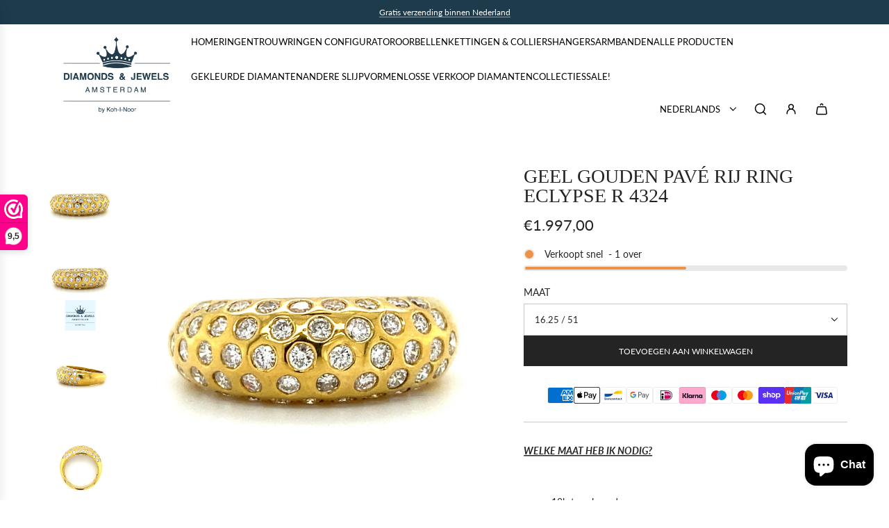

--- FILE ---
content_type: text/html; charset=utf-8
request_url: https://diamondsandjewels.nl/products/18krt-geel-gouden-vintage-pave-ring-diamanten
body_size: 50813
content:
<!doctype html>
<html class="no-js" lang="nl">
<head>
  <!-- Basic page needs ================================================== -->
  <meta charset="utf-8"><meta http-equiv="X-UA-Compatible" content="IE=edge">

  <link rel="preconnect" href="https://cdn.shopify.com" crossorigin><link href="//diamondsandjewels.nl/cdn/shop/t/5/assets/swiper-bundle.min.css?v=127370101718424465871750064564" rel="stylesheet" type="text/css" media="all" />
  <link href="//diamondsandjewels.nl/cdn/shop/t/5/assets/photoswipe.min.css?v=165459975419098386681750064564" rel="stylesheet" type="text/css" media="all" />
  <link href="//diamondsandjewels.nl/cdn/shop/t/5/assets/theme.min.css?v=143634852057739245951750064564" rel="stylesheet" type="text/css" media="all" />
  <link href="//diamondsandjewels.nl/cdn/shop/t/5/assets/custom.css?v=102493421877365237651750064564" rel="stylesheet" type="text/css" media="all" />

  
    <link href="//diamondsandjewels.nl/cdn/shop/t/5/assets/animate.min.css?v=68297775102622399721750064563" rel="stylesheet" type="text/css" media="all" />
  

  
    <link href="//diamondsandjewels.nl/cdn/shop/t/5/assets/fancybox.min.css?v=154448737273138728031750064564" rel="stylesheet" type="text/css" media="all" />
  

  
    <link rel="shortcut icon" href="//diamondsandjewels.nl/cdn/shop/files/D_J_Logo-full_licht_Vierkant-removebg-preview.png?crop=center&height=180&v=1750065141&width=180" type="image/png">
    <link rel="apple-touch-icon" sizes="180x180" href="//diamondsandjewels.nl/cdn/shop/files/D_J_Logo-full_licht_Vierkant-removebg-preview.png?crop=center&height=180&v=1750065141&width=180">
    <link rel="apple-touch-icon-precomposed" sizes="180x180" href="//diamondsandjewels.nl/cdn/shop/files/D_J_Logo-full_licht_Vierkant-removebg-preview.png?crop=center&height=180&v=1750065141&width=180">
    <link rel="icon" type="image/png" sizes="32x32" href="//diamondsandjewels.nl/cdn/shop/files/D_J_Logo-full_licht_Vierkant-removebg-preview.png?crop=center&height=32&v=1750065141&width=32">
    <link rel="icon" type="image/png" sizes="194x194" href="//diamondsandjewels.nl/cdn/shop/files/D_J_Logo-full_licht_Vierkant-removebg-preview.png?crop=center&height=194&v=1750065141&width=194">
    <link rel="icon" type="image/png" sizes="192x192" href="//diamondsandjewels.nl/cdn/shop/files/D_J_Logo-full_licht_Vierkant-removebg-preview.png?crop=center&height=192&v=1750065141&width=192">
    <link rel="icon" type="image/png" sizes="16x16" href="//diamondsandjewels.nl/cdn/shop/files/D_J_Logo-full_licht_Vierkant-removebg-preview.png?crop=center&height=16&v=1750065141&width=16">
  

    <link rel="preload" as="font" href="//diamondsandjewels.nl/cdn/fonts/lato/lato_n4.c3b93d431f0091c8be23185e15c9d1fee1e971c5.woff2" type="font/woff2" crossorigin>
    
<!-- Title and description ================================================== -->
  <title>
    Diamanten jaren ’70 gouden Pavé ring 1.05 crt &ndash; Diamonds &amp; Jewels Amsterdam
  </title>

  
    <meta name="description" content="WELKE MAAT HEB IK NODIG?   18krt geel goud Briljant geslepen diamanten 49 - 1.05 crt Top Wesselton VS 4324   Rijk bezette pavé gezette ring in 18krt geelgoud. De organische vorm loopt breed uit en doet denken aan de ecliptische designs uit de jaren ’70. Maar liefst 49 briljant geslepen diamanten zijn vakkundig en ambac">
  

  <!-- Helpers ================================================== -->
  <!-- /snippets/social-meta-tags.liquid -->


<meta property="og:site_name" content="Diamonds &amp; Jewels Amsterdam">
<meta property="og:url" content="https://diamondsandjewels.nl/products/18krt-geel-gouden-vintage-pave-ring-diamanten">
<meta property="og:title" content="Geel gouden Pavé rij ring Eclypse R 4324">
<meta property="og:type" content="product">
<meta property="og:description" content="WELKE MAAT HEB IK NODIG?   18krt geel goud Briljant geslepen diamanten 49 - 1.05 crt Top Wesselton VS 4324   Rijk bezette pavé gezette ring in 18krt geelgoud. De organische vorm loopt breed uit en doet denken aan de ecliptische designs uit de jaren ’70. Maar liefst 49 briljant geslepen diamanten zijn vakkundig en ambac">

  <meta property="og:price:amount" content="1.997,00">
  <meta property="og:price:currency" content="EUR">

<meta property="og:image" content="http://diamondsandjewels.nl/cdn/shop/products/r4324-koh-_1997-pavebolrnd-18g-bd-49-1.05-tw-vs-mt16.5-52-zl.jpg?v=1628597610"><meta property="og:image" content="http://diamondsandjewels.nl/cdn/shop/products/r4324-koh-_1997-pavebolrnd-18g-bd-49-1.05-tw-vs-mt16.5-52.jpg?v=1628597610"><meta property="og:image" content="http://diamondsandjewels.nl/cdn/shop/products/r4324-koh-_1997-pavebolrnd-18g-bd-49-1.05-tw-vs-mt16.5-52-za.jpg?v=1607072335">
<meta property="og:image:alt" content="18krt geelgouden bolle pavéring bezet met 49 briljant geslepen diamanten met een totaalgewicht van 1.05crt kleur top wesselton kwaliteit vs maat 16.5/52 model r4324 €1997"><meta property="og:image:alt" content="18krt geelgouden bolle pavéring bezet met 49 briljant geslepen diamanten met een totaalgewicht van 1.05crt kleur top wesselton kwaliteit vs maat 16.5/52 model r4324 €1997"><meta property="og:image:alt" content="18krt geelgouden bolle pavéring bezet met 49 briljant geslepen diamanten met een totaalgewicht van 1.05crt kleur top wesselton kwaliteit vs maat 16.5/52 model r4324 €1997">
<meta property="og:image:secure_url" content="https://diamondsandjewels.nl/cdn/shop/products/r4324-koh-_1997-pavebolrnd-18g-bd-49-1.05-tw-vs-mt16.5-52-zl.jpg?v=1628597610"><meta property="og:image:secure_url" content="https://diamondsandjewels.nl/cdn/shop/products/r4324-koh-_1997-pavebolrnd-18g-bd-49-1.05-tw-vs-mt16.5-52.jpg?v=1628597610"><meta property="og:image:secure_url" content="https://diamondsandjewels.nl/cdn/shop/products/r4324-koh-_1997-pavebolrnd-18g-bd-49-1.05-tw-vs-mt16.5-52-za.jpg?v=1607072335">


<meta name="x:card" content="summary_large_image">
<meta name="x:title" content="Geel gouden Pavé rij ring Eclypse R 4324">
<meta name="x:description" content="WELKE MAAT HEB IK NODIG?   18krt geel goud Briljant geslepen diamanten 49 - 1.05 crt Top Wesselton VS 4324   Rijk bezette pavé gezette ring in 18krt geelgoud. De organische vorm loopt breed uit en doet denken aan de ecliptische designs uit de jaren ’70. Maar liefst 49 briljant geslepen diamanten zijn vakkundig en ambac">

  <link rel="canonical" href="https://diamondsandjewels.nl/products/18krt-geel-gouden-vintage-pave-ring-diamanten"/>
  <meta name="viewport" content="width=device-width, initial-scale=1, shrink-to-fit=no">
  <meta name="theme-color" content="#242424">

  <!-- CSS ================================================== -->
  <style>
/*============================================================================
  #Typography
==============================================================================*/







@font-face {
  font-family: Lato;
  font-weight: 400;
  font-style: normal;
  font-display: swap;
  src: url("//diamondsandjewels.nl/cdn/fonts/lato/lato_n4.c3b93d431f0091c8be23185e15c9d1fee1e971c5.woff2") format("woff2"),
       url("//diamondsandjewels.nl/cdn/fonts/lato/lato_n4.d5c00c781efb195594fd2fd4ad04f7882949e327.woff") format("woff");
}




  @font-face {
  font-family: Lato;
  font-weight: 700;
  font-style: normal;
  font-display: swap;
  src: url("//diamondsandjewels.nl/cdn/fonts/lato/lato_n7.900f219bc7337bc57a7a2151983f0a4a4d9d5dcf.woff2") format("woff2"),
       url("//diamondsandjewels.nl/cdn/fonts/lato/lato_n7.a55c60751adcc35be7c4f8a0313f9698598612ee.woff") format("woff");
}




  @font-face {
  font-family: Lato;
  font-weight: 400;
  font-style: italic;
  font-display: swap;
  src: url("//diamondsandjewels.nl/cdn/fonts/lato/lato_i4.09c847adc47c2fefc3368f2e241a3712168bc4b6.woff2") format("woff2"),
       url("//diamondsandjewels.nl/cdn/fonts/lato/lato_i4.3c7d9eb6c1b0a2bf62d892c3ee4582b016d0f30c.woff") format("woff");
}




  @font-face {
  font-family: Lato;
  font-weight: 700;
  font-style: italic;
  font-display: swap;
  src: url("//diamondsandjewels.nl/cdn/fonts/lato/lato_i7.16ba75868b37083a879b8dd9f2be44e067dfbf92.woff2") format("woff2"),
       url("//diamondsandjewels.nl/cdn/fonts/lato/lato_i7.4c07c2b3b7e64ab516aa2f2081d2bb0366b9dce8.woff") format("woff");
}









/*============================================================================
  #General Variables
==============================================================================*/

:root {

  --font-weight-normal: 400;
  --font-weight-bold: 700;
  --font-weight-header-bold: 700;

  --header-font-stack: "New York", Iowan Old Style, Apple Garamond, Baskerville, Times New Roman, Droid Serif, Times, Source Serif Pro, serif, Apple Color Emoji, Segoe UI Emoji, Segoe UI Symbol;
  --header-font-weight: 400;
  --header-font-style: normal;
  --header-text-size: 28;
  --header-text-size-px: 28px;
  --header-mobile-text-size-px: 22px;

  --header-font-case: uppercase;
  --header-font-size: 13;
  --header-font-size-px: 13px;

  --heading-spacing: 0.0em;
  --heading-line-height: 1;
  --heading-font-case: uppercase;
  --heading-font-stack: FontDrop;

  --body-font-stack: Lato, sans-serif;
  --body-font-weight: 400;
  --body-font-style: normal;

  --button-font-stack: Lato, sans-serif;
  --button-font-weight: 400;
  --button-font-style: normal;

  --label-font-stack: Lato, sans-serif;
  --label-font-weight: 400;
  --label-font-style: normal;
  --label-font-case: uppercase;
  --label-spacing: 0px;

  --navigation-font-stack: Lato, sans-serif;
  --navigation-font-weight: 400;
  --navigation-font-style: normal;
  --navigation-font-letter-spacing: normal;

  --base-font-size-int: 14;
  --base-font-size: 14px;

  --body-font-size-12-to-em: 0.86em;
  --body-font-size-16-to-em: 1.14em;
  --body-font-size-22-to-em: 1.57em;
  --body-font-size-28-to-em: 2.0em;
  --body-font-size-36-to-em: 2.57em;

  /* Heading Sizes */

  
  --h1-size: 35px;
  --h2-size: 28px;
  --h3-size: 25px;
  --h4-size: 21px;
  --h5-size: 18px;
  --h6-size: 16px;

  --sale-badge-color: #808080;
  --sold-out-badge-color: #000000;
  --custom-badge-color: #000000;
  --badge-font-color: #ffffff;

  --primary-btn-text-color: #ffffff;
  --primary-btn-text-color-opacity50: rgba(255, 255, 255, 0.5);
  --primary-btn-bg-color: #242424;
  --primary-btn-bg-color-opacity50: rgba(36, 36, 36, 0.5);

  --button-text-case: uppercase;
  --button-font-size: 12;
  --button-font-size-px: 12px;
  --button-text-spacing-px: 0px;

  
    --text-line-clamp: none;
  

  

  --text-color: #242424;
  --text-color-lighten5: #313131;
  --text-color-lighten70: #d7d7d7;
  --text-color-transparent05: rgba(36, 36, 36, 0.05);
  --text-color-transparent10: rgba(36, 36, 36, 0.1);
  --text-color-transparent15: rgba(36, 36, 36, 0.15);
  --text-color-transparent25: rgba(36, 36, 36, 0.25);
  --text-color-transparent30: rgba(36, 36, 36, 0.3);
  --text-color-transparent40: rgba(36, 36, 36, 0.4);
  --text-color-transparent50: rgba(36, 36, 36, 0.5);
  --text-color-transparent5: rgba(36, 36, 36, 0.5);
  --text-color-transparent6: rgba(36, 36, 36, 0.6);
  --text-color-transparent7: rgba(36, 36, 36, 0.7);
  --text-color-transparent8: rgba(36, 36, 36, 0.8);

  
    --heading-xl-font-size: 28px;
    --heading-l-font-size: 22px;
    --subheading-font-size: 20px;
  

  
    --small-body-font-size: 12px;
  

  --link-color: #242424;
  --on-sale-color: #000000;

  --body-color: #ffffff;
  --body-color-darken10: #e6e6e6;
  --body-color-transparent00: rgba(255, 255, 255, 0);
  --body-color-transparent50: rgba(255, 255, 255, 0.5);
  --body-color-transparent90: rgba(255, 255, 255, 0.9);

  --body-secondary-color: #ffffff;
  --body-secondary-color-transparent00: rgba(255, 255, 255, 0);
  --body-secondary-color-darken05: #f2f2f2;

  --color-primary-background: #ffffff;
  --color-primary-background-rgb: 255, 255, 255;
  --color-secondary-background: #ffffff;

  --border-color: rgba(36, 36, 36, 0.25);
  --link-border-color: rgba(36, 36, 36, 0.5);
  --border-color-darken10: #0a0a0a;

  --header-color: #ffffff;
  --header-color-darken5: #f2f2f2;

  --header-border-color: #ffffff;

  --announcement-text-size: 12px;
  --announcement-text-spacing: 0px;

  --logo-font-size: 12px;

  --overlay-header-text-color: #ffffff;
  --nav-text-color: #000000;
  --nav-text-color-transparent10: rgba(0, 0, 0, 0.1);
  --nav-text-color-transparent30: rgba(0, 0, 0, 0.3);
  --nav-text-hover: #000000;

  --color-scheme-light-background: #f9f9fb;
  --color-scheme-light-background-transparent50: rgba(249, 249, 251, 0.5);
  --color-scheme-light-background-lighten5: #ffffff;
  --color-scheme-light-background-rgb: 249, 249, 251;
  --color-scheme-light-text: #000000;
  --color-scheme-light-text-transparent10: rgba(0, 0, 0, 0.1);
  --color-scheme-light-text-transparent25: rgba(0, 0, 0, 0.25);
  --color-scheme-light-text-transparent40: rgba(0, 0, 0, 0.4);
  --color-scheme-light-text-transparent50: rgba(0, 0, 0, 0.5);
  --color-scheme-light-text-transparent60: rgba(0, 0, 0, 0.6);

  --color-scheme-feature-background: #ffffff;
  --color-scheme-feature-background-transparent50: rgba(255, 255, 255, 0.5);
  --color-scheme-feature-background-lighten5: #ffffff;
  --color-scheme-feature-background-rgb: 255, 255, 255;
  --color-scheme-feature-text: #1e3b4c;
  --color-scheme-feature-text-transparent10: rgba(30, 59, 76, 0.1);
  --color-scheme-feature-text-transparent25: rgba(30, 59, 76, 0.25);
  --color-scheme-feature-text-transparent40: rgba(30, 59, 76, 0.4);
  --color-scheme-feature-text-transparent50: rgba(30, 59, 76, 0.5);
  --color-scheme-feature-text-transparent60: rgba(30, 59, 76, 0.6);

  --homepage-sections-accent-secondary-color-transparent60: rgba(30, 59, 76, 0.6);

  --color-scheme-dark-background: #000000;
  --color-scheme-dark-background-transparent50: rgba(0, 0, 0, 0.5);
  --color-scheme-dark-background-rgb: 0, 0, 0;
  --color-scheme-dark-text: #ffffff;
  --color-scheme-dark-text-transparent10: rgba(255, 255, 255, 0.1);
  --color-scheme-dark-text-transparent25: rgba(255, 255, 255, 0.25);
  --color-scheme-dark-text-transparent40: rgba(255, 255, 255, 0.4);
  --color-scheme-dark-text-transparent50: rgba(255, 255, 255, 0.5);
  --color-scheme-dark-text-transparent60: rgba(255, 255, 255, 0.6);

  --filter-bg-color: rgba(36, 36, 36, 0.1);

  --menu-drawer-color: #ffffff;
  --menu-drawer-color-darken5: #f2f2f2;
  --menu-drawer-text-color: #000000;
  --menu-drawer-text-color-transparent10: rgba(0, 0, 0, 0.1);
  --menu-drawer-text-color-transparent30: rgba(0, 0, 0, 0.3);
  --menu-drawer-border-color: rgba(0, 0, 0, 0.25);
  --menu-drawer-text-hover-color: #000000;

  --cart-drawer-color: #ffffff;
  --cart-drawer-text-color: #242424;
  --cart-drawer-text-color-transparent10: rgba(36, 36, 36, 0.1);
  --cart-drawer-text-color-transparent25: rgba(36, 36, 36, 0.25);
  --cart-drawer-text-color-transparent50: rgba(36, 36, 36, 0.5);
  --cart-drawer-text-color-lighten10: #3e3e3e;
  --cart-drawer-border-color: rgba(36, 36, 36, 0.25);

  --fancybox-overlay: url('//diamondsandjewels.nl/cdn/shop/t/5/assets/fancybox_overlay.png?v=61793926319831825281750064564');

  --success-color: #28a745;
  --error-color: #DC3545;
  --warning-color: #EB9247;

  /* Shop Pay Installments variables */
  --color-body: #ffffff;
  --color-bg: #ffffff;
}
</style>

  <style data-shopify>
    *,
    *::before,
    *::after {
      box-sizing: inherit;
    }

    html {
      box-sizing: border-box;
      background-color: var(--body-color);
      height: 100%;
      margin: 0;
    }

    body {
      background-color: var(--body-color);
      min-height: 100%;
      margin: 0;
      display: grid;
      grid-template-rows: auto auto 1fr auto;
      grid-template-columns: 100%;
      overflow-x: hidden;
    }

    .sr-only {
      position: absolute;
      width: 1px;
      height: 1px;
      padding: 0;
      margin: -1px;
      overflow: hidden;
      clip: rect(0, 0, 0, 0);
      border: 0;
    }

    .sr-only-focusable:active, .sr-only-focusable:focus {
      position: static;
      width: auto;
      height: auto;
      margin: 0;
      overflow: visible;
      clip: auto;
    }
  </style>

  <!-- Header hook for plugins ================================================== -->
  <script>window.performance && window.performance.mark && window.performance.mark('shopify.content_for_header.start');</script><meta name="google-site-verification" content="diycJSI3bFwbcL_lQJhaifaim-Nn5lBxD5fEywarQBg">
<meta name="google-site-verification" content="diycJSI3bFwbcL_lQJhaifaim-Nn5lBxD5fEywarQBg">
<meta name="facebook-domain-verification" content="fk26a2cwvmpocyxj8jfpjhdj73qpyn">
<meta id="shopify-digital-wallet" name="shopify-digital-wallet" content="/28933095503/digital_wallets/dialog">
<meta name="shopify-checkout-api-token" content="1cd0e4f5aa982dc83c758732d6fdfbab">
<link rel="alternate" hreflang="x-default" href="https://diamondsandjewels.nl/products/18krt-geel-gouden-vintage-pave-ring-diamanten">
<link rel="alternate" hreflang="nl" href="https://diamondsandjewels.nl/products/18krt-geel-gouden-vintage-pave-ring-diamanten">
<link rel="alternate" hreflang="en" href="https://diamondsandjewels.nl/en/products/18ct-yellow-gold-vintage-pave-ring-diamonds">
<link rel="alternate" hreflang="es" href="https://diamondsandjewels.nl/es/products/18krt-geel-gouden-vintage-pave-ring-diamanten">
<link rel="alternate" hreflang="de" href="https://diamondsandjewels.nl/de/products/18krt-geel-gouden-vintage-pave-ring-diamanten">
<link rel="alternate" type="application/json+oembed" href="https://diamondsandjewels.nl/products/18krt-geel-gouden-vintage-pave-ring-diamanten.oembed">
<script async="async" src="/checkouts/internal/preloads.js?locale=nl-NL"></script>
<link rel="preconnect" href="https://shop.app" crossorigin="anonymous">
<script async="async" src="https://shop.app/checkouts/internal/preloads.js?locale=nl-NL&shop_id=28933095503" crossorigin="anonymous"></script>
<script id="apple-pay-shop-capabilities" type="application/json">{"shopId":28933095503,"countryCode":"NL","currencyCode":"EUR","merchantCapabilities":["supports3DS"],"merchantId":"gid:\/\/shopify\/Shop\/28933095503","merchantName":"Diamonds \u0026 Jewels Amsterdam","requiredBillingContactFields":["postalAddress","email","phone"],"requiredShippingContactFields":["postalAddress","email","phone"],"shippingType":"shipping","supportedNetworks":["visa","maestro","masterCard","amex"],"total":{"type":"pending","label":"Diamonds \u0026 Jewels Amsterdam","amount":"1.00"},"shopifyPaymentsEnabled":true,"supportsSubscriptions":true}</script>
<script id="shopify-features" type="application/json">{"accessToken":"1cd0e4f5aa982dc83c758732d6fdfbab","betas":["rich-media-storefront-analytics"],"domain":"diamondsandjewels.nl","predictiveSearch":true,"shopId":28933095503,"locale":"nl"}</script>
<script>var Shopify = Shopify || {};
Shopify.shop = "diamonds-jewels-amsterdam.myshopify.com";
Shopify.locale = "nl";
Shopify.currency = {"active":"EUR","rate":"1.0"};
Shopify.country = "NL";
Shopify.theme = {"name":"Technify Agency Theme","id":180779876675,"schema_name":"Capital","schema_version":"33.1.0","theme_store_id":null,"role":"main"};
Shopify.theme.handle = "null";
Shopify.theme.style = {"id":null,"handle":null};
Shopify.cdnHost = "diamondsandjewels.nl/cdn";
Shopify.routes = Shopify.routes || {};
Shopify.routes.root = "/";</script>
<script type="module">!function(o){(o.Shopify=o.Shopify||{}).modules=!0}(window);</script>
<script>!function(o){function n(){var o=[];function n(){o.push(Array.prototype.slice.apply(arguments))}return n.q=o,n}var t=o.Shopify=o.Shopify||{};t.loadFeatures=n(),t.autoloadFeatures=n()}(window);</script>
<script>
  window.ShopifyPay = window.ShopifyPay || {};
  window.ShopifyPay.apiHost = "shop.app\/pay";
  window.ShopifyPay.redirectState = null;
</script>
<script id="shop-js-analytics" type="application/json">{"pageType":"product"}</script>
<script defer="defer" async type="module" src="//diamondsandjewels.nl/cdn/shopifycloud/shop-js/modules/v2/client.init-shop-cart-sync_6EKkpqRI.nl.esm.js"></script>
<script defer="defer" async type="module" src="//diamondsandjewels.nl/cdn/shopifycloud/shop-js/modules/v2/chunk.common_3amyFQVI.esm.js"></script>
<script type="module">
  await import("//diamondsandjewels.nl/cdn/shopifycloud/shop-js/modules/v2/client.init-shop-cart-sync_6EKkpqRI.nl.esm.js");
await import("//diamondsandjewels.nl/cdn/shopifycloud/shop-js/modules/v2/chunk.common_3amyFQVI.esm.js");

  window.Shopify.SignInWithShop?.initShopCartSync?.({"fedCMEnabled":true,"windoidEnabled":true});

</script>
<script>
  window.Shopify = window.Shopify || {};
  if (!window.Shopify.featureAssets) window.Shopify.featureAssets = {};
  window.Shopify.featureAssets['shop-js'] = {"shop-cart-sync":["modules/v2/client.shop-cart-sync_DZmSjWzz.nl.esm.js","modules/v2/chunk.common_3amyFQVI.esm.js"],"init-fed-cm":["modules/v2/client.init-fed-cm_giTMTaxo.nl.esm.js","modules/v2/chunk.common_3amyFQVI.esm.js"],"shop-button":["modules/v2/client.shop-button_D98oU0qV.nl.esm.js","modules/v2/chunk.common_3amyFQVI.esm.js"],"shop-cash-offers":["modules/v2/client.shop-cash-offers_DMV0VsjF.nl.esm.js","modules/v2/chunk.common_3amyFQVI.esm.js","modules/v2/chunk.modal_DUXZR_0p.esm.js"],"init-windoid":["modules/v2/client.init-windoid_Cw3EwRoF.nl.esm.js","modules/v2/chunk.common_3amyFQVI.esm.js"],"init-shop-email-lookup-coordinator":["modules/v2/client.init-shop-email-lookup-coordinator_BOUuYTyQ.nl.esm.js","modules/v2/chunk.common_3amyFQVI.esm.js"],"shop-toast-manager":["modules/v2/client.shop-toast-manager_B4egFvJY.nl.esm.js","modules/v2/chunk.common_3amyFQVI.esm.js"],"shop-login-button":["modules/v2/client.shop-login-button_CpQbSvoR.nl.esm.js","modules/v2/chunk.common_3amyFQVI.esm.js","modules/v2/chunk.modal_DUXZR_0p.esm.js"],"avatar":["modules/v2/client.avatar_BTnouDA3.nl.esm.js"],"pay-button":["modules/v2/client.pay-button_C5OzN0Xn.nl.esm.js","modules/v2/chunk.common_3amyFQVI.esm.js"],"init-shop-cart-sync":["modules/v2/client.init-shop-cart-sync_6EKkpqRI.nl.esm.js","modules/v2/chunk.common_3amyFQVI.esm.js"],"init-customer-accounts":["modules/v2/client.init-customer-accounts_CWWqHCxQ.nl.esm.js","modules/v2/client.shop-login-button_CpQbSvoR.nl.esm.js","modules/v2/chunk.common_3amyFQVI.esm.js","modules/v2/chunk.modal_DUXZR_0p.esm.js"],"init-shop-for-new-customer-accounts":["modules/v2/client.init-shop-for-new-customer-accounts_CcvmrONS.nl.esm.js","modules/v2/client.shop-login-button_CpQbSvoR.nl.esm.js","modules/v2/chunk.common_3amyFQVI.esm.js","modules/v2/chunk.modal_DUXZR_0p.esm.js"],"init-customer-accounts-sign-up":["modules/v2/client.init-customer-accounts-sign-up_24fR4HHs.nl.esm.js","modules/v2/client.shop-login-button_CpQbSvoR.nl.esm.js","modules/v2/chunk.common_3amyFQVI.esm.js","modules/v2/chunk.modal_DUXZR_0p.esm.js"],"checkout-modal":["modules/v2/client.checkout-modal_L4S7Y1ps.nl.esm.js","modules/v2/chunk.common_3amyFQVI.esm.js","modules/v2/chunk.modal_DUXZR_0p.esm.js"],"shop-follow-button":["modules/v2/client.shop-follow-button_CUefG8va.nl.esm.js","modules/v2/chunk.common_3amyFQVI.esm.js","modules/v2/chunk.modal_DUXZR_0p.esm.js"],"lead-capture":["modules/v2/client.lead-capture_DVkpEUJZ.nl.esm.js","modules/v2/chunk.common_3amyFQVI.esm.js","modules/v2/chunk.modal_DUXZR_0p.esm.js"],"shop-login":["modules/v2/client.shop-login_CpLXnE3w.nl.esm.js","modules/v2/chunk.common_3amyFQVI.esm.js","modules/v2/chunk.modal_DUXZR_0p.esm.js"],"payment-terms":["modules/v2/client.payment-terms_Bec1wZji.nl.esm.js","modules/v2/chunk.common_3amyFQVI.esm.js","modules/v2/chunk.modal_DUXZR_0p.esm.js"]};
</script>
<script>(function() {
  var isLoaded = false;
  function asyncLoad() {
    if (isLoaded) return;
    isLoaded = true;
    var urls = ["https:\/\/www.magisto.com\/media\/shopify\/magisto.js?shop=diamonds-jewels-amsterdam.myshopify.com","https:\/\/www.webwinkelkeur.nl\/apps\/shopify\/script.php?shop=diamonds-jewels-amsterdam.myshopify.com"];
    for (var i = 0; i < urls.length; i++) {
      var s = document.createElement('script');
      s.type = 'text/javascript';
      s.async = true;
      s.src = urls[i];
      var x = document.getElementsByTagName('script')[0];
      x.parentNode.insertBefore(s, x);
    }
  };
  if(window.attachEvent) {
    window.attachEvent('onload', asyncLoad);
  } else {
    window.addEventListener('load', asyncLoad, false);
  }
})();</script>
<script id="__st">var __st={"a":28933095503,"offset":3600,"reqid":"04e7a3be-03d8-4dc0-8c6c-8a51e1240f88-1768375540","pageurl":"diamondsandjewels.nl\/products\/18krt-geel-gouden-vintage-pave-ring-diamanten","u":"233b91bc08e2","p":"product","rtyp":"product","rid":6136702042305};</script>
<script>window.ShopifyPaypalV4VisibilityTracking = true;</script>
<script id="captcha-bootstrap">!function(){'use strict';const t='contact',e='account',n='new_comment',o=[[t,t],['blogs',n],['comments',n],[t,'customer']],c=[[e,'customer_login'],[e,'guest_login'],[e,'recover_customer_password'],[e,'create_customer']],r=t=>t.map((([t,e])=>`form[action*='/${t}']:not([data-nocaptcha='true']) input[name='form_type'][value='${e}']`)).join(','),a=t=>()=>t?[...document.querySelectorAll(t)].map((t=>t.form)):[];function s(){const t=[...o],e=r(t);return a(e)}const i='password',u='form_key',d=['recaptcha-v3-token','g-recaptcha-response','h-captcha-response',i],f=()=>{try{return window.sessionStorage}catch{return}},m='__shopify_v',_=t=>t.elements[u];function p(t,e,n=!1){try{const o=window.sessionStorage,c=JSON.parse(o.getItem(e)),{data:r}=function(t){const{data:e,action:n}=t;return t[m]||n?{data:e,action:n}:{data:t,action:n}}(c);for(const[e,n]of Object.entries(r))t.elements[e]&&(t.elements[e].value=n);n&&o.removeItem(e)}catch(o){console.error('form repopulation failed',{error:o})}}const l='form_type',E='cptcha';function T(t){t.dataset[E]=!0}const w=window,h=w.document,L='Shopify',v='ce_forms',y='captcha';let A=!1;((t,e)=>{const n=(g='f06e6c50-85a8-45c8-87d0-21a2b65856fe',I='https://cdn.shopify.com/shopifycloud/storefront-forms-hcaptcha/ce_storefront_forms_captcha_hcaptcha.v1.5.2.iife.js',D={infoText:'Beschermd door hCaptcha',privacyText:'Privacy',termsText:'Voorwaarden'},(t,e,n)=>{const o=w[L][v],c=o.bindForm;if(c)return c(t,g,e,D).then(n);var r;o.q.push([[t,g,e,D],n]),r=I,A||(h.body.append(Object.assign(h.createElement('script'),{id:'captcha-provider',async:!0,src:r})),A=!0)});var g,I,D;w[L]=w[L]||{},w[L][v]=w[L][v]||{},w[L][v].q=[],w[L][y]=w[L][y]||{},w[L][y].protect=function(t,e){n(t,void 0,e),T(t)},Object.freeze(w[L][y]),function(t,e,n,w,h,L){const[v,y,A,g]=function(t,e,n){const i=e?o:[],u=t?c:[],d=[...i,...u],f=r(d),m=r(i),_=r(d.filter((([t,e])=>n.includes(e))));return[a(f),a(m),a(_),s()]}(w,h,L),I=t=>{const e=t.target;return e instanceof HTMLFormElement?e:e&&e.form},D=t=>v().includes(t);t.addEventListener('submit',(t=>{const e=I(t);if(!e)return;const n=D(e)&&!e.dataset.hcaptchaBound&&!e.dataset.recaptchaBound,o=_(e),c=g().includes(e)&&(!o||!o.value);(n||c)&&t.preventDefault(),c&&!n&&(function(t){try{if(!f())return;!function(t){const e=f();if(!e)return;const n=_(t);if(!n)return;const o=n.value;o&&e.removeItem(o)}(t);const e=Array.from(Array(32),(()=>Math.random().toString(36)[2])).join('');!function(t,e){_(t)||t.append(Object.assign(document.createElement('input'),{type:'hidden',name:u})),t.elements[u].value=e}(t,e),function(t,e){const n=f();if(!n)return;const o=[...t.querySelectorAll(`input[type='${i}']`)].map((({name:t})=>t)),c=[...d,...o],r={};for(const[a,s]of new FormData(t).entries())c.includes(a)||(r[a]=s);n.setItem(e,JSON.stringify({[m]:1,action:t.action,data:r}))}(t,e)}catch(e){console.error('failed to persist form',e)}}(e),e.submit())}));const S=(t,e)=>{t&&!t.dataset[E]&&(n(t,e.some((e=>e===t))),T(t))};for(const o of['focusin','change'])t.addEventListener(o,(t=>{const e=I(t);D(e)&&S(e,y())}));const B=e.get('form_key'),M=e.get(l),P=B&&M;t.addEventListener('DOMContentLoaded',(()=>{const t=y();if(P)for(const e of t)e.elements[l].value===M&&p(e,B);[...new Set([...A(),...v().filter((t=>'true'===t.dataset.shopifyCaptcha))])].forEach((e=>S(e,t)))}))}(h,new URLSearchParams(w.location.search),n,t,e,['guest_login'])})(!0,!0)}();</script>
<script integrity="sha256-4kQ18oKyAcykRKYeNunJcIwy7WH5gtpwJnB7kiuLZ1E=" data-source-attribution="shopify.loadfeatures" defer="defer" src="//diamondsandjewels.nl/cdn/shopifycloud/storefront/assets/storefront/load_feature-a0a9edcb.js" crossorigin="anonymous"></script>
<script crossorigin="anonymous" defer="defer" src="//diamondsandjewels.nl/cdn/shopifycloud/storefront/assets/shopify_pay/storefront-65b4c6d7.js?v=20250812"></script>
<script data-source-attribution="shopify.dynamic_checkout.dynamic.init">var Shopify=Shopify||{};Shopify.PaymentButton=Shopify.PaymentButton||{isStorefrontPortableWallets:!0,init:function(){window.Shopify.PaymentButton.init=function(){};var t=document.createElement("script");t.src="https://diamondsandjewels.nl/cdn/shopifycloud/portable-wallets/latest/portable-wallets.nl.js",t.type="module",document.head.appendChild(t)}};
</script>
<script data-source-attribution="shopify.dynamic_checkout.buyer_consent">
  function portableWalletsHideBuyerConsent(e){var t=document.getElementById("shopify-buyer-consent"),n=document.getElementById("shopify-subscription-policy-button");t&&n&&(t.classList.add("hidden"),t.setAttribute("aria-hidden","true"),n.removeEventListener("click",e))}function portableWalletsShowBuyerConsent(e){var t=document.getElementById("shopify-buyer-consent"),n=document.getElementById("shopify-subscription-policy-button");t&&n&&(t.classList.remove("hidden"),t.removeAttribute("aria-hidden"),n.addEventListener("click",e))}window.Shopify?.PaymentButton&&(window.Shopify.PaymentButton.hideBuyerConsent=portableWalletsHideBuyerConsent,window.Shopify.PaymentButton.showBuyerConsent=portableWalletsShowBuyerConsent);
</script>
<script data-source-attribution="shopify.dynamic_checkout.cart.bootstrap">document.addEventListener("DOMContentLoaded",(function(){function t(){return document.querySelector("shopify-accelerated-checkout-cart, shopify-accelerated-checkout")}if(t())Shopify.PaymentButton.init();else{new MutationObserver((function(e,n){t()&&(Shopify.PaymentButton.init(),n.disconnect())})).observe(document.body,{childList:!0,subtree:!0})}}));
</script>
<link id="shopify-accelerated-checkout-styles" rel="stylesheet" media="screen" href="https://diamondsandjewels.nl/cdn/shopifycloud/portable-wallets/latest/accelerated-checkout-backwards-compat.css" crossorigin="anonymous">
<style id="shopify-accelerated-checkout-cart">
        #shopify-buyer-consent {
  margin-top: 1em;
  display: inline-block;
  width: 100%;
}

#shopify-buyer-consent.hidden {
  display: none;
}

#shopify-subscription-policy-button {
  background: none;
  border: none;
  padding: 0;
  text-decoration: underline;
  font-size: inherit;
  cursor: pointer;
}

#shopify-subscription-policy-button::before {
  box-shadow: none;
}

      </style>

<script>window.performance && window.performance.mark && window.performance.mark('shopify.content_for_header.end');</script>

  <script defer src="//diamondsandjewels.nl/cdn/shop/t/5/assets/eventBus.js?v=100401504747444416941750064564"></script>

  <script type="text/javascript">
		window.wetheme = {
			name: 'Flow',
			webcomponentRegistry: {
        registry: {},
				checkScriptLoaded: function(key) {
					return window.wetheme.webcomponentRegistry.registry[key] ? true : false
				},
        register: function(registration) {
            if(!window.wetheme.webcomponentRegistry.checkScriptLoaded(registration.key)) {
              window.wetheme.webcomponentRegistry.registry[registration.key] = registration
            }
        }
      }
    };
	</script>

  

  

  <script>document.documentElement.className = document.documentElement.className.replace('no-js', 'js');</script>
<!-- BEGIN app block: shopify://apps/webwinkelkeur/blocks/sidebar/c3ac2bcb-63f1-40d3-9622-f307cd559ad3 -->
    <script>
        (function (n, r) {
            var e = document.createElement("script");
            e.async = !0, e.src = n + "/sidebar.js?id=" + r + "&c=" + c(10, r);
            var t = document.getElementsByTagName("script")[0];
            t.parentNode.insertBefore(e, t);

            function c(s, i) {
                var o = Date.now(), a = s * 6e4, _ = (Math.sin(i) || 0) * a;
                return Math.floor((o + _) / a)
            }
        })("https://dashboard.webwinkelkeur.nl", 1211895);
    </script>


<!-- END app block --><script src="https://cdn.shopify.com/extensions/1f805629-c1d3-44c5-afa0-f2ef641295ef/booster-page-speed-optimizer-1/assets/speed-embed.js" type="text/javascript" defer="defer"></script>
<script src="https://cdn.shopify.com/extensions/7bc9bb47-adfa-4267-963e-cadee5096caf/inbox-1252/assets/inbox-chat-loader.js" type="text/javascript" defer="defer"></script>
<link href="https://monorail-edge.shopifysvc.com" rel="dns-prefetch">
<script>(function(){if ("sendBeacon" in navigator && "performance" in window) {try {var session_token_from_headers = performance.getEntriesByType('navigation')[0].serverTiming.find(x => x.name == '_s').description;} catch {var session_token_from_headers = undefined;}var session_cookie_matches = document.cookie.match(/_shopify_s=([^;]*)/);var session_token_from_cookie = session_cookie_matches && session_cookie_matches.length === 2 ? session_cookie_matches[1] : "";var session_token = session_token_from_headers || session_token_from_cookie || "";function handle_abandonment_event(e) {var entries = performance.getEntries().filter(function(entry) {return /monorail-edge.shopifysvc.com/.test(entry.name);});if (!window.abandonment_tracked && entries.length === 0) {window.abandonment_tracked = true;var currentMs = Date.now();var navigation_start = performance.timing.navigationStart;var payload = {shop_id: 28933095503,url: window.location.href,navigation_start,duration: currentMs - navigation_start,session_token,page_type: "product"};window.navigator.sendBeacon("https://monorail-edge.shopifysvc.com/v1/produce", JSON.stringify({schema_id: "online_store_buyer_site_abandonment/1.1",payload: payload,metadata: {event_created_at_ms: currentMs,event_sent_at_ms: currentMs}}));}}window.addEventListener('pagehide', handle_abandonment_event);}}());</script>
<script id="web-pixels-manager-setup">(function e(e,d,r,n,o){if(void 0===o&&(o={}),!Boolean(null===(a=null===(i=window.Shopify)||void 0===i?void 0:i.analytics)||void 0===a?void 0:a.replayQueue)){var i,a;window.Shopify=window.Shopify||{};var t=window.Shopify;t.analytics=t.analytics||{};var s=t.analytics;s.replayQueue=[],s.publish=function(e,d,r){return s.replayQueue.push([e,d,r]),!0};try{self.performance.mark("wpm:start")}catch(e){}var l=function(){var e={modern:/Edge?\/(1{2}[4-9]|1[2-9]\d|[2-9]\d{2}|\d{4,})\.\d+(\.\d+|)|Firefox\/(1{2}[4-9]|1[2-9]\d|[2-9]\d{2}|\d{4,})\.\d+(\.\d+|)|Chrom(ium|e)\/(9{2}|\d{3,})\.\d+(\.\d+|)|(Maci|X1{2}).+ Version\/(15\.\d+|(1[6-9]|[2-9]\d|\d{3,})\.\d+)([,.]\d+|)( \(\w+\)|)( Mobile\/\w+|) Safari\/|Chrome.+OPR\/(9{2}|\d{3,})\.\d+\.\d+|(CPU[ +]OS|iPhone[ +]OS|CPU[ +]iPhone|CPU IPhone OS|CPU iPad OS)[ +]+(15[._]\d+|(1[6-9]|[2-9]\d|\d{3,})[._]\d+)([._]\d+|)|Android:?[ /-](13[3-9]|1[4-9]\d|[2-9]\d{2}|\d{4,})(\.\d+|)(\.\d+|)|Android.+Firefox\/(13[5-9]|1[4-9]\d|[2-9]\d{2}|\d{4,})\.\d+(\.\d+|)|Android.+Chrom(ium|e)\/(13[3-9]|1[4-9]\d|[2-9]\d{2}|\d{4,})\.\d+(\.\d+|)|SamsungBrowser\/([2-9]\d|\d{3,})\.\d+/,legacy:/Edge?\/(1[6-9]|[2-9]\d|\d{3,})\.\d+(\.\d+|)|Firefox\/(5[4-9]|[6-9]\d|\d{3,})\.\d+(\.\d+|)|Chrom(ium|e)\/(5[1-9]|[6-9]\d|\d{3,})\.\d+(\.\d+|)([\d.]+$|.*Safari\/(?![\d.]+ Edge\/[\d.]+$))|(Maci|X1{2}).+ Version\/(10\.\d+|(1[1-9]|[2-9]\d|\d{3,})\.\d+)([,.]\d+|)( \(\w+\)|)( Mobile\/\w+|) Safari\/|Chrome.+OPR\/(3[89]|[4-9]\d|\d{3,})\.\d+\.\d+|(CPU[ +]OS|iPhone[ +]OS|CPU[ +]iPhone|CPU IPhone OS|CPU iPad OS)[ +]+(10[._]\d+|(1[1-9]|[2-9]\d|\d{3,})[._]\d+)([._]\d+|)|Android:?[ /-](13[3-9]|1[4-9]\d|[2-9]\d{2}|\d{4,})(\.\d+|)(\.\d+|)|Mobile Safari.+OPR\/([89]\d|\d{3,})\.\d+\.\d+|Android.+Firefox\/(13[5-9]|1[4-9]\d|[2-9]\d{2}|\d{4,})\.\d+(\.\d+|)|Android.+Chrom(ium|e)\/(13[3-9]|1[4-9]\d|[2-9]\d{2}|\d{4,})\.\d+(\.\d+|)|Android.+(UC? ?Browser|UCWEB|U3)[ /]?(15\.([5-9]|\d{2,})|(1[6-9]|[2-9]\d|\d{3,})\.\d+)\.\d+|SamsungBrowser\/(5\.\d+|([6-9]|\d{2,})\.\d+)|Android.+MQ{2}Browser\/(14(\.(9|\d{2,})|)|(1[5-9]|[2-9]\d|\d{3,})(\.\d+|))(\.\d+|)|K[Aa][Ii]OS\/(3\.\d+|([4-9]|\d{2,})\.\d+)(\.\d+|)/},d=e.modern,r=e.legacy,n=navigator.userAgent;return n.match(d)?"modern":n.match(r)?"legacy":"unknown"}(),u="modern"===l?"modern":"legacy",c=(null!=n?n:{modern:"",legacy:""})[u],f=function(e){return[e.baseUrl,"/wpm","/b",e.hashVersion,"modern"===e.buildTarget?"m":"l",".js"].join("")}({baseUrl:d,hashVersion:r,buildTarget:u}),m=function(e){var d=e.version,r=e.bundleTarget,n=e.surface,o=e.pageUrl,i=e.monorailEndpoint;return{emit:function(e){var a=e.status,t=e.errorMsg,s=(new Date).getTime(),l=JSON.stringify({metadata:{event_sent_at_ms:s},events:[{schema_id:"web_pixels_manager_load/3.1",payload:{version:d,bundle_target:r,page_url:o,status:a,surface:n,error_msg:t},metadata:{event_created_at_ms:s}}]});if(!i)return console&&console.warn&&console.warn("[Web Pixels Manager] No Monorail endpoint provided, skipping logging."),!1;try{return self.navigator.sendBeacon.bind(self.navigator)(i,l)}catch(e){}var u=new XMLHttpRequest;try{return u.open("POST",i,!0),u.setRequestHeader("Content-Type","text/plain"),u.send(l),!0}catch(e){return console&&console.warn&&console.warn("[Web Pixels Manager] Got an unhandled error while logging to Monorail."),!1}}}}({version:r,bundleTarget:l,surface:e.surface,pageUrl:self.location.href,monorailEndpoint:e.monorailEndpoint});try{o.browserTarget=l,function(e){var d=e.src,r=e.async,n=void 0===r||r,o=e.onload,i=e.onerror,a=e.sri,t=e.scriptDataAttributes,s=void 0===t?{}:t,l=document.createElement("script"),u=document.querySelector("head"),c=document.querySelector("body");if(l.async=n,l.src=d,a&&(l.integrity=a,l.crossOrigin="anonymous"),s)for(var f in s)if(Object.prototype.hasOwnProperty.call(s,f))try{l.dataset[f]=s[f]}catch(e){}if(o&&l.addEventListener("load",o),i&&l.addEventListener("error",i),u)u.appendChild(l);else{if(!c)throw new Error("Did not find a head or body element to append the script");c.appendChild(l)}}({src:f,async:!0,onload:function(){if(!function(){var e,d;return Boolean(null===(d=null===(e=window.Shopify)||void 0===e?void 0:e.analytics)||void 0===d?void 0:d.initialized)}()){var d=window.webPixelsManager.init(e)||void 0;if(d){var r=window.Shopify.analytics;r.replayQueue.forEach((function(e){var r=e[0],n=e[1],o=e[2];d.publishCustomEvent(r,n,o)})),r.replayQueue=[],r.publish=d.publishCustomEvent,r.visitor=d.visitor,r.initialized=!0}}},onerror:function(){return m.emit({status:"failed",errorMsg:"".concat(f," has failed to load")})},sri:function(e){var d=/^sha384-[A-Za-z0-9+/=]+$/;return"string"==typeof e&&d.test(e)}(c)?c:"",scriptDataAttributes:o}),m.emit({status:"loading"})}catch(e){m.emit({status:"failed",errorMsg:(null==e?void 0:e.message)||"Unknown error"})}}})({shopId: 28933095503,storefrontBaseUrl: "https://diamondsandjewels.nl",extensionsBaseUrl: "https://extensions.shopifycdn.com/cdn/shopifycloud/web-pixels-manager",monorailEndpoint: "https://monorail-edge.shopifysvc.com/unstable/produce_batch",surface: "storefront-renderer",enabledBetaFlags: ["2dca8a86","a0d5f9d2"],webPixelsConfigList: [{"id":"1145405763","configuration":"{\"config\":\"{\\\"pixel_id\\\":\\\"GT-TNGXNHN\\\",\\\"target_country\\\":\\\"NL\\\",\\\"gtag_events\\\":[{\\\"type\\\":\\\"purchase\\\",\\\"action_label\\\":\\\"MC-B00JGMM2G1\\\"},{\\\"type\\\":\\\"page_view\\\",\\\"action_label\\\":\\\"MC-B00JGMM2G1\\\"},{\\\"type\\\":\\\"view_item\\\",\\\"action_label\\\":\\\"MC-B00JGMM2G1\\\"}],\\\"enable_monitoring_mode\\\":false}\"}","eventPayloadVersion":"v1","runtimeContext":"OPEN","scriptVersion":"b2a88bafab3e21179ed38636efcd8a93","type":"APP","apiClientId":1780363,"privacyPurposes":[],"dataSharingAdjustments":{"protectedCustomerApprovalScopes":["read_customer_address","read_customer_email","read_customer_name","read_customer_personal_data","read_customer_phone"]}},{"id":"811172163","configuration":"{\"pixel_id\":\"471539951759963\",\"pixel_type\":\"facebook_pixel\",\"metaapp_system_user_token\":\"-\"}","eventPayloadVersion":"v1","runtimeContext":"OPEN","scriptVersion":"ca16bc87fe92b6042fbaa3acc2fbdaa6","type":"APP","apiClientId":2329312,"privacyPurposes":["ANALYTICS","MARKETING","SALE_OF_DATA"],"dataSharingAdjustments":{"protectedCustomerApprovalScopes":["read_customer_address","read_customer_email","read_customer_name","read_customer_personal_data","read_customer_phone"]}},{"id":"shopify-app-pixel","configuration":"{}","eventPayloadVersion":"v1","runtimeContext":"STRICT","scriptVersion":"0450","apiClientId":"shopify-pixel","type":"APP","privacyPurposes":["ANALYTICS","MARKETING"]},{"id":"shopify-custom-pixel","eventPayloadVersion":"v1","runtimeContext":"LAX","scriptVersion":"0450","apiClientId":"shopify-pixel","type":"CUSTOM","privacyPurposes":["ANALYTICS","MARKETING"]}],isMerchantRequest: false,initData: {"shop":{"name":"Diamonds \u0026 Jewels Amsterdam","paymentSettings":{"currencyCode":"EUR"},"myshopifyDomain":"diamonds-jewels-amsterdam.myshopify.com","countryCode":"NL","storefrontUrl":"https:\/\/diamondsandjewels.nl"},"customer":null,"cart":null,"checkout":null,"productVariants":[{"price":{"amount":1997.0,"currencyCode":"EUR"},"product":{"title":"Geel gouden Pavé rij ring Eclypse R 4324","vendor":"Diamond Factory Koh-I-Noor","id":"6136702042305","untranslatedTitle":"Geel gouden Pavé rij ring Eclypse R 4324","url":"\/products\/18krt-geel-gouden-vintage-pave-ring-diamanten","type":"Ring geel goud"},"id":"37706944774337","image":{"src":"\/\/diamondsandjewels.nl\/cdn\/shop\/products\/r4324-koh-_1997-pavebolrnd-18g-bd-49-1.05-tw-vs-mt16.5-52-zl.jpg?v=1628597610"},"sku":"1.81.9.97-pavebolrnd-18g-bd-49-1.05-tw-vs-mt16.5-52","title":"16.25 \/ 51","untranslatedTitle":"16.25 \/ 51"},{"price":{"amount":1997.0,"currencyCode":"EUR"},"product":{"title":"Geel gouden Pavé rij ring Eclypse R 4324","vendor":"Diamond Factory Koh-I-Noor","id":"6136702042305","untranslatedTitle":"Geel gouden Pavé rij ring Eclypse R 4324","url":"\/products\/18krt-geel-gouden-vintage-pave-ring-diamanten","type":"Ring geel goud"},"id":"37707192172737","image":{"src":"\/\/diamondsandjewels.nl\/cdn\/shop\/products\/r4324-koh-_1997-pavebolrnd-18g-bd-49-1.05-tw-vs-mt16.5-52-zl.jpg?v=1628597610"},"sku":"1.81.9.97-pavebolrnd-18g-bd-49-1.05-tw-vs-mt16.5-52","title":"16.5 \/ 52","untranslatedTitle":"16.5 \/ 52"},{"price":{"amount":1997.0,"currencyCode":"EUR"},"product":{"title":"Geel gouden Pavé rij ring Eclypse R 4324","vendor":"Diamond Factory Koh-I-Noor","id":"6136702042305","untranslatedTitle":"Geel gouden Pavé rij ring Eclypse R 4324","url":"\/products\/18krt-geel-gouden-vintage-pave-ring-diamanten","type":"Ring geel goud"},"id":"37707203379393","image":{"src":"\/\/diamondsandjewels.nl\/cdn\/shop\/products\/r4324-koh-_1997-pavebolrnd-18g-bd-49-1.05-tw-vs-mt16.5-52-zl.jpg?v=1628597610"},"sku":"1.81.9.97-pavebolrnd-18g-bd-49-1.05-tw-vs-mt16.5-52","title":"16.75 \/ 53","untranslatedTitle":"16.75 \/ 53"},{"price":{"amount":1997.0,"currencyCode":"EUR"},"product":{"title":"Geel gouden Pavé rij ring Eclypse R 4324","vendor":"Diamond Factory Koh-I-Noor","id":"6136702042305","untranslatedTitle":"Geel gouden Pavé rij ring Eclypse R 4324","url":"\/products\/18krt-geel-gouden-vintage-pave-ring-diamanten","type":"Ring geel goud"},"id":"37707204690113","image":{"src":"\/\/diamondsandjewels.nl\/cdn\/shop\/products\/r4324-koh-_1997-pavebolrnd-18g-bd-49-1.05-tw-vs-mt16.5-52-zl.jpg?v=1628597610"},"sku":"1.81.9.97-pavebolrnd-18g-bd-49-1.05-tw-vs-mt16.5-52","title":"17 \/ 53","untranslatedTitle":"17 \/ 53"}],"purchasingCompany":null},},"https://diamondsandjewels.nl/cdn","7cecd0b6w90c54c6cpe92089d5m57a67346",{"modern":"","legacy":""},{"shopId":"28933095503","storefrontBaseUrl":"https:\/\/diamondsandjewels.nl","extensionBaseUrl":"https:\/\/extensions.shopifycdn.com\/cdn\/shopifycloud\/web-pixels-manager","surface":"storefront-renderer","enabledBetaFlags":"[\"2dca8a86\", \"a0d5f9d2\"]","isMerchantRequest":"false","hashVersion":"7cecd0b6w90c54c6cpe92089d5m57a67346","publish":"custom","events":"[[\"page_viewed\",{}],[\"product_viewed\",{\"productVariant\":{\"price\":{\"amount\":1997.0,\"currencyCode\":\"EUR\"},\"product\":{\"title\":\"Geel gouden Pavé rij ring Eclypse R 4324\",\"vendor\":\"Diamond Factory Koh-I-Noor\",\"id\":\"6136702042305\",\"untranslatedTitle\":\"Geel gouden Pavé rij ring Eclypse R 4324\",\"url\":\"\/products\/18krt-geel-gouden-vintage-pave-ring-diamanten\",\"type\":\"Ring geel goud\"},\"id\":\"37706944774337\",\"image\":{\"src\":\"\/\/diamondsandjewels.nl\/cdn\/shop\/products\/r4324-koh-_1997-pavebolrnd-18g-bd-49-1.05-tw-vs-mt16.5-52-zl.jpg?v=1628597610\"},\"sku\":\"1.81.9.97-pavebolrnd-18g-bd-49-1.05-tw-vs-mt16.5-52\",\"title\":\"16.25 \/ 51\",\"untranslatedTitle\":\"16.25 \/ 51\"}}]]"});</script><script>
  window.ShopifyAnalytics = window.ShopifyAnalytics || {};
  window.ShopifyAnalytics.meta = window.ShopifyAnalytics.meta || {};
  window.ShopifyAnalytics.meta.currency = 'EUR';
  var meta = {"product":{"id":6136702042305,"gid":"gid:\/\/shopify\/Product\/6136702042305","vendor":"Diamond Factory Koh-I-Noor","type":"Ring geel goud","handle":"18krt-geel-gouden-vintage-pave-ring-diamanten","variants":[{"id":37706944774337,"price":199700,"name":"Geel gouden Pavé rij ring Eclypse R 4324 - 16.25 \/ 51","public_title":"16.25 \/ 51","sku":"1.81.9.97-pavebolrnd-18g-bd-49-1.05-tw-vs-mt16.5-52"},{"id":37707192172737,"price":199700,"name":"Geel gouden Pavé rij ring Eclypse R 4324 - 16.5 \/ 52","public_title":"16.5 \/ 52","sku":"1.81.9.97-pavebolrnd-18g-bd-49-1.05-tw-vs-mt16.5-52"},{"id":37707203379393,"price":199700,"name":"Geel gouden Pavé rij ring Eclypse R 4324 - 16.75 \/ 53","public_title":"16.75 \/ 53","sku":"1.81.9.97-pavebolrnd-18g-bd-49-1.05-tw-vs-mt16.5-52"},{"id":37707204690113,"price":199700,"name":"Geel gouden Pavé rij ring Eclypse R 4324 - 17 \/ 53","public_title":"17 \/ 53","sku":"1.81.9.97-pavebolrnd-18g-bd-49-1.05-tw-vs-mt16.5-52"}],"remote":false},"page":{"pageType":"product","resourceType":"product","resourceId":6136702042305,"requestId":"04e7a3be-03d8-4dc0-8c6c-8a51e1240f88-1768375540"}};
  for (var attr in meta) {
    window.ShopifyAnalytics.meta[attr] = meta[attr];
  }
</script>
<script class="analytics">
  (function () {
    var customDocumentWrite = function(content) {
      var jquery = null;

      if (window.jQuery) {
        jquery = window.jQuery;
      } else if (window.Checkout && window.Checkout.$) {
        jquery = window.Checkout.$;
      }

      if (jquery) {
        jquery('body').append(content);
      }
    };

    var hasLoggedConversion = function(token) {
      if (token) {
        return document.cookie.indexOf('loggedConversion=' + token) !== -1;
      }
      return false;
    }

    var setCookieIfConversion = function(token) {
      if (token) {
        var twoMonthsFromNow = new Date(Date.now());
        twoMonthsFromNow.setMonth(twoMonthsFromNow.getMonth() + 2);

        document.cookie = 'loggedConversion=' + token + '; expires=' + twoMonthsFromNow;
      }
    }

    var trekkie = window.ShopifyAnalytics.lib = window.trekkie = window.trekkie || [];
    if (trekkie.integrations) {
      return;
    }
    trekkie.methods = [
      'identify',
      'page',
      'ready',
      'track',
      'trackForm',
      'trackLink'
    ];
    trekkie.factory = function(method) {
      return function() {
        var args = Array.prototype.slice.call(arguments);
        args.unshift(method);
        trekkie.push(args);
        return trekkie;
      };
    };
    for (var i = 0; i < trekkie.methods.length; i++) {
      var key = trekkie.methods[i];
      trekkie[key] = trekkie.factory(key);
    }
    trekkie.load = function(config) {
      trekkie.config = config || {};
      trekkie.config.initialDocumentCookie = document.cookie;
      var first = document.getElementsByTagName('script')[0];
      var script = document.createElement('script');
      script.type = 'text/javascript';
      script.onerror = function(e) {
        var scriptFallback = document.createElement('script');
        scriptFallback.type = 'text/javascript';
        scriptFallback.onerror = function(error) {
                var Monorail = {
      produce: function produce(monorailDomain, schemaId, payload) {
        var currentMs = new Date().getTime();
        var event = {
          schema_id: schemaId,
          payload: payload,
          metadata: {
            event_created_at_ms: currentMs,
            event_sent_at_ms: currentMs
          }
        };
        return Monorail.sendRequest("https://" + monorailDomain + "/v1/produce", JSON.stringify(event));
      },
      sendRequest: function sendRequest(endpointUrl, payload) {
        // Try the sendBeacon API
        if (window && window.navigator && typeof window.navigator.sendBeacon === 'function' && typeof window.Blob === 'function' && !Monorail.isIos12()) {
          var blobData = new window.Blob([payload], {
            type: 'text/plain'
          });

          if (window.navigator.sendBeacon(endpointUrl, blobData)) {
            return true;
          } // sendBeacon was not successful

        } // XHR beacon

        var xhr = new XMLHttpRequest();

        try {
          xhr.open('POST', endpointUrl);
          xhr.setRequestHeader('Content-Type', 'text/plain');
          xhr.send(payload);
        } catch (e) {
          console.log(e);
        }

        return false;
      },
      isIos12: function isIos12() {
        return window.navigator.userAgent.lastIndexOf('iPhone; CPU iPhone OS 12_') !== -1 || window.navigator.userAgent.lastIndexOf('iPad; CPU OS 12_') !== -1;
      }
    };
    Monorail.produce('monorail-edge.shopifysvc.com',
      'trekkie_storefront_load_errors/1.1',
      {shop_id: 28933095503,
      theme_id: 180779876675,
      app_name: "storefront",
      context_url: window.location.href,
      source_url: "//diamondsandjewels.nl/cdn/s/trekkie.storefront.55c6279c31a6628627b2ba1c5ff367020da294e2.min.js"});

        };
        scriptFallback.async = true;
        scriptFallback.src = '//diamondsandjewels.nl/cdn/s/trekkie.storefront.55c6279c31a6628627b2ba1c5ff367020da294e2.min.js';
        first.parentNode.insertBefore(scriptFallback, first);
      };
      script.async = true;
      script.src = '//diamondsandjewels.nl/cdn/s/trekkie.storefront.55c6279c31a6628627b2ba1c5ff367020da294e2.min.js';
      first.parentNode.insertBefore(script, first);
    };
    trekkie.load(
      {"Trekkie":{"appName":"storefront","development":false,"defaultAttributes":{"shopId":28933095503,"isMerchantRequest":null,"themeId":180779876675,"themeCityHash":"11588177760766997264","contentLanguage":"nl","currency":"EUR","eventMetadataId":"ae8b71c7-5f1b-4b20-9c0c-5f7a3741b1cb"},"isServerSideCookieWritingEnabled":true,"monorailRegion":"shop_domain","enabledBetaFlags":["65f19447"]},"Session Attribution":{},"S2S":{"facebookCapiEnabled":true,"source":"trekkie-storefront-renderer","apiClientId":580111}}
    );

    var loaded = false;
    trekkie.ready(function() {
      if (loaded) return;
      loaded = true;

      window.ShopifyAnalytics.lib = window.trekkie;

      var originalDocumentWrite = document.write;
      document.write = customDocumentWrite;
      try { window.ShopifyAnalytics.merchantGoogleAnalytics.call(this); } catch(error) {};
      document.write = originalDocumentWrite;

      window.ShopifyAnalytics.lib.page(null,{"pageType":"product","resourceType":"product","resourceId":6136702042305,"requestId":"04e7a3be-03d8-4dc0-8c6c-8a51e1240f88-1768375540","shopifyEmitted":true});

      var match = window.location.pathname.match(/checkouts\/(.+)\/(thank_you|post_purchase)/)
      var token = match? match[1]: undefined;
      if (!hasLoggedConversion(token)) {
        setCookieIfConversion(token);
        window.ShopifyAnalytics.lib.track("Viewed Product",{"currency":"EUR","variantId":37706944774337,"productId":6136702042305,"productGid":"gid:\/\/shopify\/Product\/6136702042305","name":"Geel gouden Pavé rij ring Eclypse R 4324 - 16.25 \/ 51","price":"1997.00","sku":"1.81.9.97-pavebolrnd-18g-bd-49-1.05-tw-vs-mt16.5-52","brand":"Diamond Factory Koh-I-Noor","variant":"16.25 \/ 51","category":"Ring geel goud","nonInteraction":true,"remote":false},undefined,undefined,{"shopifyEmitted":true});
      window.ShopifyAnalytics.lib.track("monorail:\/\/trekkie_storefront_viewed_product\/1.1",{"currency":"EUR","variantId":37706944774337,"productId":6136702042305,"productGid":"gid:\/\/shopify\/Product\/6136702042305","name":"Geel gouden Pavé rij ring Eclypse R 4324 - 16.25 \/ 51","price":"1997.00","sku":"1.81.9.97-pavebolrnd-18g-bd-49-1.05-tw-vs-mt16.5-52","brand":"Diamond Factory Koh-I-Noor","variant":"16.25 \/ 51","category":"Ring geel goud","nonInteraction":true,"remote":false,"referer":"https:\/\/diamondsandjewels.nl\/products\/18krt-geel-gouden-vintage-pave-ring-diamanten"});
      }
    });


        var eventsListenerScript = document.createElement('script');
        eventsListenerScript.async = true;
        eventsListenerScript.src = "//diamondsandjewels.nl/cdn/shopifycloud/storefront/assets/shop_events_listener-3da45d37.js";
        document.getElementsByTagName('head')[0].appendChild(eventsListenerScript);

})();</script>
  <script>
  if (!window.ga || (window.ga && typeof window.ga !== 'function')) {
    window.ga = function ga() {
      (window.ga.q = window.ga.q || []).push(arguments);
      if (window.Shopify && window.Shopify.analytics && typeof window.Shopify.analytics.publish === 'function') {
        window.Shopify.analytics.publish("ga_stub_called", {}, {sendTo: "google_osp_migration"});
      }
      console.error("Shopify's Google Analytics stub called with:", Array.from(arguments), "\nSee https://help.shopify.com/manual/promoting-marketing/pixels/pixel-migration#google for more information.");
    };
    if (window.Shopify && window.Shopify.analytics && typeof window.Shopify.analytics.publish === 'function') {
      window.Shopify.analytics.publish("ga_stub_initialized", {}, {sendTo: "google_osp_migration"});
    }
  }
</script>
<script
  defer
  src="https://diamondsandjewels.nl/cdn/shopifycloud/perf-kit/shopify-perf-kit-3.0.3.min.js"
  data-application="storefront-renderer"
  data-shop-id="28933095503"
  data-render-region="gcp-us-east1"
  data-page-type="product"
  data-theme-instance-id="180779876675"
  data-theme-name="Capital"
  data-theme-version="33.1.0"
  data-monorail-region="shop_domain"
  data-resource-timing-sampling-rate="10"
  data-shs="true"
  data-shs-beacon="true"
  data-shs-export-with-fetch="true"
  data-shs-logs-sample-rate="1"
  data-shs-beacon-endpoint="https://diamondsandjewels.nl/api/collect"
></script>
</head>


<body id="diamanten-jaren-70-gouden-pave-ring-1-05-crt" class="template-product page-fade images-aspect-ratio ">

  <noscript><link href="//diamondsandjewels.nl/cdn/shop/t/5/assets/swiper-bundle.min.css?v=127370101718424465871750064564" rel="stylesheet" type="text/css" media="all" /></noscript>
  <noscript><link href="//diamondsandjewels.nl/cdn/shop/t/5/assets/photoswipe.min.css?v=165459975419098386681750064564" rel="stylesheet" type="text/css" media="all" /></noscript>
  
  	<noscript><link href="//diamondsandjewels.nl/cdn/shop/t/5/assets/animate.min.css?v=68297775102622399721750064563" rel="stylesheet" type="text/css" media="all" /></noscript>
  
  
  	<noscript><link href="//diamondsandjewels.nl/cdn/shop/t/5/assets/fancybox.min.css?v=154448737273138728031750064564" rel="stylesheet" type="text/css" media="all" /></noscript>
  
  <noscript><link href="//diamondsandjewels.nl/cdn/shop/t/5/assets/custom.css?v=102493421877365237651750064564" rel="stylesheet" type="text/css" media="all" /></noscript>

  
  <div class="right-drawer-vue">
  
  <wetheme-right-drawer
    search-url="/search/suggest.json"
    is-predictive="false"
    search-collections=""
    language-url="/"
  >
  </wetheme-right-drawer>
</div>
<script type="text/x-template" id="wetheme-right-drawer-template">
  <div>
    <transition name="drawer-right">
      <div :class="[type === 'shop-now' ? 'quick-view-drawer' : '']" class="drawer drawer--right drawer--cart" v-if="isOpen" ref="drawerRight">
        <div :class="[type === 'shop-now' || type === 'page' ? 'display-flex' : '', 'drawer__header', 'sitewide--title-wrapper']">
          <div class="drawer__close js-drawer-close">
            <button type="button" class="icon-fallback-text standalone-icon--wrapper" aria-label="Sluiten" ref="drawerClose" v-on:click="close">
              <span class="fallback-text">Sluiten</span>
              




    <svg viewBox="0 0 20 20" fill="none" xmlns="http://www.w3.org/2000/svg" width="20" height="20"><path d="M5.63086 14.3692L10 10L14.3692 14.3692M14.3692 5.63086L9.99919 10L5.63086 5.63086" stroke="currentColor" stroke-width="1.5" stroke-linecap="round" stroke-linejoin="round"/></svg>
  
            </button>
          </div>
          <input ref="drawerFocus" tabindex="-1" aria-hidden="true" class="sr-only" />
          <div :class="[type === 'shop-now' || type === 'page' ? 'remove-margin' : '', 'drawer__title', 'h2', 'true']">
            <span v-if="type === 'cart'">Winkelwagen</span>
            <span class="sr-only" v-if="type === 'shop-now'">Snel bekijken</span>
            <span class="sr-only" v-if="type === 'page'">Maattabel</span>
            <span v-if="type === 'search'">Zoeken</span>
          </div>
        </div>

        <div id="CartContainer" v-if="type === 'cart'">
          <form action="/cart" method="post" novalidate class="cart ajaxcart" v-if="cart">
            <p class="empty-cart" v-if="cart.item_count === 0">Je winkelwagen is momenteel leeg.</p>

            <div class="ajaxcart__inner" v-if="cart.item_count > 0">
              <span v-if="cart.total_discount > 0" class="hide auto-discount--active"></span>
              <div class="ajaxcart__product" v-for="(item, index) in cart.items" :key="index + item.id">
                <div class="ajaxcart__row" v-bind:data-line="index + 1"
                  v-bind:class="{ 'is-loading': index + 1 === lineQuantityUpdating }"
                >
                  <div class="grid display-table">
                    <div class="grid__item small--one-whole medium--one-quarter large--one-quarter medium--display-table-cell">
                      <a v-bind:href="item.url" class="ajaxcart__product-image">
                        <img
                          class="theme-img"
                          src="#"
                          alt=""
                          v-responsive="item.image"
                          v-bind:alt="item.featured_image_alt"
                          v-if="item.image"
                        />
                        <svg v-else class="icon icon--placeholder" xmlns="http://www.w3.org/2000/svg" viewBox="0 0 525.5 525.5"><path d="M375.5 345.2c0-.1 0-.1 0 0 0-.1 0-.1 0 0-1.1-2.9-2.3-5.5-3.4-7.8-1.4-4.7-2.4-13.8-.5-19.8 3.4-10.6 3.6-40.6 1.2-54.5-2.3-14-12.3-29.8-18.5-36.9-5.3-6.2-12.8-14.9-15.4-17.9 8.6-5.6 13.3-13.3 14-23 0-.3 0-.6.1-.8.4-4.1-.6-9.9-3.9-13.5-2.1-2.3-4.8-3.5-8-3.5h-54.9c-.8-7.1-3-13-5.2-17.5-6.8-13.9-12.5-16.5-21.2-16.5h-.7c-8.7 0-14.4 2.5-21.2 16.5-2.2 4.5-4.4 10.4-5.2 17.5h-48.5c-3.2 0-5.9 1.2-8 3.5-3.2 3.6-4.3 9.3-3.9 13.5 0 .2 0 .5.1.8.7 9.8 5.4 17.4 14 23-2.6 3.1-10.1 11.7-15.4 17.9-6.1 7.2-16.1 22.9-18.5 36.9-2.2 13.3-1.2 47.4 1 54.9 1.1 3.8 1.4 14.5-.2 19.4-1.2 2.4-2.3 5-3.4 7.9-4.4 11.6-6.2 26.3-5 32.6 1.8 9.9 16.5 14.4 29.4 14.4h176.8c12.9 0 27.6-4.5 29.4-14.4 1.2-6.5-.5-21.1-5-32.7zm-97.7-178c.3-3.2.8-10.6-.2-18 2.4 4.3 5 10.5 5.9 18h-5.7zm-36.3-17.9c-1 7.4-.5 14.8-.2 18h-5.7c.9-7.5 3.5-13.7 5.9-18zm4.5-6.9c0-.1.1-.2.1-.4 4.4-5.3 8.4-5.8 13.1-5.8h.7c4.7 0 8.7.6 13.1 5.8 0 .1 0 .2.1.4 3.2 8.9 2.2 21.2 1.8 25h-30.7c-.4-3.8-1.3-16.1 1.8-25zm-70.7 42.5c0-.3 0-.6-.1-.9-.3-3.4.5-8.4 3.1-11.3 1-1.1 2.1-1.7 3.4-2.1l-.6.6c-2.8 3.1-3.7 8.1-3.3 11.6 0 .2 0 .5.1.8.3 3.5.9 11.7 10.6 18.8.3.2.8.2 1-.2.2-.3.2-.8-.2-1-9.2-6.7-9.8-14.4-10-17.7 0-.3 0-.6-.1-.8-.3-3.2.5-7.7 3-10.5.8-.8 1.7-1.5 2.6-1.9h155.7c1 .4 1.9 1.1 2.6 1.9 2.5 2.8 3.3 7.3 3 10.5 0 .2 0 .5-.1.8-.3 3.6-1 13.1-13.8 20.1-.3.2-.5.6-.3 1 .1.2.4.4.6.4.1 0 .2 0 .3-.1 13.5-7.5 14.3-17.5 14.6-21.3 0-.3 0-.5.1-.8.4-3.5-.5-8.5-3.3-11.6l-.6-.6c1.3.4 2.5 1.1 3.4 2.1 2.6 2.9 3.5 7.9 3.1 11.3 0 .3 0 .6-.1.9-1.5 20.9-23.6 31.4-65.5 31.4h-43.8c-41.8 0-63.9-10.5-65.4-31.4zm91 89.1h-7c0-1.5 0-3-.1-4.2-.2-12.5-2.2-31.1-2.7-35.1h3.6c.8 0 1.4-.6 1.4-1.4v-14.1h2.4v14.1c0 .8.6 1.4 1.4 1.4h3.7c-.4 3.9-2.4 22.6-2.7 35.1v4.2zm65.3 11.9h-16.8c-.4 0-.7.3-.7.7 0 .4.3.7.7.7h16.8v2.8h-62.2c0-.9-.1-1.9-.1-2.8h33.9c.4 0 .7-.3.7-.7 0-.4-.3-.7-.7-.7h-33.9c-.1-3.2-.1-6.3-.1-9h62.5v9zm-12.5 24.4h-6.3l.2-1.6h5.9l.2 1.6zm-5.8-4.5l1.6-12.3h2l1.6 12.3h-5.2zm-57-19.9h-62.4v-9h62.5c0 2.7 0 5.8-.1 9zm-62.4 1.4h62.4c0 .9-.1 1.8-.1 2.8H194v-2.8zm65.2 0h7.3c0 .9.1 1.8.1 2.8H259c.1-.9.1-1.8.1-2.8zm7.2-1.4h-7.2c.1-3.2.1-6.3.1-9h7c0 2.7 0 5.8.1 9zm-7.7-66.7v6.8h-9v-6.8h9zm-8.9 8.3h9v.7h-9v-.7zm0 2.1h9v2.3h-9v-2.3zm26-1.4h-9v-.7h9v.7zm-9 3.7v-2.3h9v2.3h-9zm9-5.9h-9v-6.8h9v6.8zm-119.3 91.1c-2.1-7.1-3-40.9-.9-53.6 2.2-13.5 11.9-28.6 17.8-35.6 5.6-6.5 13.5-15.7 15.7-18.3 11.4 6.4 28.7 9.6 51.8 9.6h6v14.1c0 .8.6 1.4 1.4 1.4h5.4c.3 3.1 2.4 22.4 2.7 35.1 0 1.2.1 2.6.1 4.2h-63.9c-.8 0-1.4.6-1.4 1.4v16.1c0 .8.6 1.4 1.4 1.4H256c-.8 11.8-2.8 24.7-8 33.3-2.6 4.4-4.9 8.5-6.9 12.2-.4.7-.1 1.6.6 1.9.2.1.4.2.6.2.5 0 1-.3 1.3-.8 1.9-3.7 4.2-7.7 6.8-12.1 5.4-9.1 7.6-22.5 8.4-34.7h7.8c.7 11.2 2.6 23.5 7.1 32.4.2.5.8.8 1.3.8.2 0 .4 0 .6-.2.7-.4 1-1.2.6-1.9-4.3-8.5-6.1-20.3-6.8-31.1H312l-2.4 18.6c-.1.4.1.8.3 1.1.3.3.7.5 1.1.5h9.6c.4 0 .8-.2 1.1-.5.3-.3.4-.7.3-1.1l-2.4-18.6H333c.8 0 1.4-.6 1.4-1.4v-16.1c0-.8-.6-1.4-1.4-1.4h-63.9c0-1.5 0-2.9.1-4.2.2-12.7 2.3-32 2.7-35.1h5.2c.8 0 1.4-.6 1.4-1.4v-14.1h6.2c23.1 0 40.4-3.2 51.8-9.6 2.3 2.6 10.1 11.8 15.7 18.3 5.9 6.9 15.6 22.1 17.8 35.6 2.2 13.4 2 43.2-1.1 53.1-1.2 3.9-1.4 8.7-1 13-1.7-2.8-2.9-4.4-3-4.6-.2-.3-.6-.5-.9-.6h-.5c-.2 0-.4.1-.5.2-.6.5-.8 1.4-.3 2 0 0 .2.3.5.8 1.4 2.1 5.6 8.4 8.9 16.7h-42.9v-43.8c0-.8-.6-1.4-1.4-1.4s-1.4.6-1.4 1.4v44.9c0 .1-.1.2-.1.3 0 .1 0 .2.1.3v9c-1.1 2-3.9 3.7-10.5 3.7h-7.5c-.4 0-.7.3-.7.7 0 .4.3.7.7.7h7.5c5 0 8.5-.9 10.5-2.8-.1 3.1-1.5 6.5-10.5 6.5H210.4c-9 0-10.5-3.4-10.5-6.5 2 1.9 5.5 2.8 10.5 2.8h67.4c.4 0 .7-.3.7-.7 0-.4-.3-.7-.7-.7h-67.4c-6.7 0-9.4-1.7-10.5-3.7v-54.5c0-.8-.6-1.4-1.4-1.4s-1.4.6-1.4 1.4v43.8h-43.6c4.2-10.2 9.4-17.4 9.5-17.5.5-.6.3-1.5-.3-2s-1.5-.3-2 .3c-.1.2-1.4 2-3.2 5 .1-4.9-.4-10.2-1.1-12.8zm221.4 60.2c-1.5 8.3-14.9 12-26.6 12H174.4c-11.8 0-25.1-3.8-26.6-12-1-5.7.6-19.3 4.6-30.2H197v9.8c0 6.4 4.5 9.7 13.4 9.7h105.4c8.9 0 13.4-3.3 13.4-9.7v-9.8h44c4 10.9 5.6 24.5 4.6 30.2z"></path><path d="M286.1 359.3c0 .4.3.7.7.7h14.7c.4 0 .7-.3.7-.7 0-.4-.3-.7-.7-.7h-14.7c-.3 0-.7.3-.7.7zm5.3-145.6c13.5-.5 24.7-2.3 33.5-5.3.4-.1.6-.5.4-.9-.1-.4-.5-.6-.9-.4-8.6 3-19.7 4.7-33 5.2-.4 0-.7.3-.7.7 0 .4.3.7.7.7zm-11.3.1c.4 0 .7-.3.7-.7 0-.4-.3-.7-.7-.7H242c-19.9 0-35.3-2.5-45.9-7.4-.4-.2-.8 0-.9.3-.2.4 0 .8.3.9 10.8 5 26.4 7.5 46.5 7.5h38.1zm-7.2 116.9c.4.1.9.1 1.4.1 1.7 0 3.4-.7 4.7-1.9 1.4-1.4 1.9-3.2 1.5-5-.2-.8-.9-1.2-1.7-1.1-.8.2-1.2.9-1.1 1.7.3 1.2-.4 2-.7 2.4-.9.9-2.2 1.3-3.4 1-.8-.2-1.5.3-1.7 1.1s.2 1.5 1 1.7z"></path><path d="M275.5 331.6c-.8 0-1.4.6-1.5 1.4 0 .8.6 1.4 1.4 1.5h.3c3.6 0 7-2.8 7.7-6.3.2-.8-.4-1.5-1.1-1.7-.8-.2-1.5.4-1.7 1.1-.4 2.3-2.8 4.2-5.1 4zm5.4 1.6c-.6.5-.6 1.4-.1 2 1.1 1.3 2.5 2.2 4.2 2.8.2.1.3.1.5.1.6 0 1.1-.3 1.3-.9.3-.7-.1-1.6-.8-1.8-1.2-.5-2.2-1.2-3-2.1-.6-.6-1.5-.6-2.1-.1zm-38.2 12.7c.5 0 .9 0 1.4-.1.8-.2 1.3-.9 1.1-1.7-.2-.8-.9-1.3-1.7-1.1-1.2.3-2.5-.1-3.4-1-.4-.4-1-1.2-.8-2.4.2-.8-.3-1.5-1.1-1.7-.8-.2-1.5.3-1.7 1.1-.4 1.8.1 3.7 1.5 5 1.2 1.2 2.9 1.9 4.7 1.9z"></path><path d="M241.2 349.6h.3c.8 0 1.4-.7 1.4-1.5s-.7-1.4-1.5-1.4c-2.3.1-4.6-1.7-5.1-4-.2-.8-.9-1.3-1.7-1.1-.8.2-1.3.9-1.1 1.7.7 3.5 4.1 6.3 7.7 6.3zm-9.7 3.6c.2 0 .3 0 .5-.1 1.6-.6 3-1.6 4.2-2.8.5-.6.5-1.5-.1-2s-1.5-.5-2 .1c-.8.9-1.8 1.6-3 2.1-.7.3-1.1 1.1-.8 1.8 0 .6.6.9 1.2.9z"></path></svg>
                      </a>
                    </div>
                    <div class="grid__item small--one-whole medium--two-quarters large--two-quarters medium--display-table-cell">
                      <p>
                        <a v-bind:href="item.url" class="ajaxcart__product-name" v-text="item.product_title"></a>
                        <span class="ajaxcart__product-meta" v-if="item.variant_title != 'Default Title'" v-text="item.variant_title"></span>
                        <span class="ajaxcart__product-meta" v-if="item.selling_plan_allocation" v-text="item.selling_plan_allocation.selling_plan.name"></span>
                        <span class="ajaxcart__product-meta" v-for="(item, key, index) in item.properties " :key="index">
                          <template v-if="item && key.charAt(0) !== '_'">
                            <span v-html="key"></span>: <span v-html="item"></span>
                          </template>
                        </span>
                        
                      </p>
                      <div class="text-center">
                        <span v-if="item.compare_at_price > 0 && item.original_price < item.compare_at_price" class="hide line-item__compare-at-price" v-text="item.compare_at_price * item.quantity"></span>
                        <span class="has--discount hide" v-text="item.original_price" v-if="item.compare_at_price > 0 && item.original_price < item.compare_at_price"></span>
                        <span class="price-no--discount hide" v-text="item.original_price * item.quantity" v-if="!item.compare_at_price"></span>

                        <span class="ajaxcart-item__price" v-money="item.original_price"></span>

                        <s>
                          <span class="ajaxcart-item__price-strikethrough price-line-through sale-price"
                            v-if="item.compare_at_price > 0 && item.original_price < item.compare_at_price"
                            v-money="item.compare_at_price"
                          >
                          </span>
                        </s>

                        <div class="unit-price" v-if="item.unit_price_measurement_price">
                          (<span class="unit-price__price" v-money="item.unit_price_measurement_price"></span>
                          <span> / </span>
                          <span class="unit-price__ref-value" v-text="item.unit_price_measurement_value"></span>
                          <span class="unit-price__ref-unit" v-text="item.unit_price_measurement_unit"></span>)
                        </div>
                      </div>

                      <ul class="ajaxcart-item__discounts" aria-label="Korting">
                        <li class="ajaxcart-item__discount" v-if="item.line_level_discount_allocations.amount > 0">
                          <span class="hide auto-discount--price" v-text="item.line_level_discount_allocations.amount"></span>
                          <span class="ajaxcart-item__discount_title" v-text="item.line_level_discount_allocations.title"></span>
                          <span class="ajaxcart-item__discount_money">- <span v-money="item.line_level_discount_allocations.amount"></span></span>
                        </li>
                      </ul>

                      <div class="grid--full text-center ajaxcart__quantity-wrapper">
                        <div class="grid__item">
                          <div class="ajaxcart__qty">
                            <button
                              type="button"
                              aria-label="Hoeveelheid verlagen"
                              class="ajaxcart__qty-adjust ajaxcart__qty--minus icon-fallback-text standalone-icon--wrapper"
                              v-on:click="setQuantity(index + 1, item.quantity - 1); setSubtotal();"
                              v-if="!isGiftwrapProduct(item)"
                            >
                              




    <svg viewBox="0 0 20 20" fill="none" xmlns="http://www.w3.org/2000/svg" width="20" height="20" class="flex-full" aria-hidden="true"><path d="M5 10H15" stroke="currentColor" stroke-width="1.5" stroke-linecap="round" stroke-linejoin="round"/></svg>
  
                              <span class="fallback-text">&minus;</span>
                            </button>
                            <input
                              type="text"
                              name="updates[]"
                              class="ajaxcart__qty-num"
                              v-bind:value="item.quantity"
                              min="0"
                              aria-label="quantity"
                              pattern="[0-9]*"
                              v-on:change="setQuantity(index + 1, parseInt($event.target.value, 10)); setSubtotal();"
                              :disabled="isGiftwrapProduct(item)"
                            />
                            <button
                              type="button"
                              aria-label="Hoeveelheid verhogen"
                              class="ajaxcart__qty-adjust ajaxcart__qty--plus icon-fallback-text standalone-icon--wrapper"
                              v-on:click="setQuantity(index + 1, item.quantity + 1); setSubtotal();"
                              v-if="!isGiftwrapProduct(item)"
                            >
                              




    <svg viewBox="0 0 20 20" fill="none" xmlns="http://www.w3.org/2000/svg" width="20" height="20" class="flex-full" aria-hidden="true"><path d="M5 10H10M10 10H15M10 10V5M10 10V15" stroke="currentColor" stroke-width="1.5" stroke-linecap="round" stroke-linejoin="round"/></svg>
  
                              <span class="fallback-text">+</span>
                            </button>
                          </div>
                        </div>
                      </div>

                      <button
                        type="button"
                        class="ajaxcart__qty-remove text-link-animated"
                        v-on:click="setQuantity(index + 1, 0); setSubtotal();"
                        v-if="!isGiftwrapProduct(item)"
                      >
                        <span class="cart-drawer--remove-btn">Verwijderen</span>
                      </button>

                    </div>
                  </div>
                </div>
              </div>

              <div class="ajaxcart__footer-wrapper">
                
                
                  <div class="ajax-cart--notes">
                    <label class="ajaxcart__special_instructions label-font" for="CartSpecialInstructions">Speciale instructies voor de verkoper</label>
                    <textarea name="note" class="input-full" id="CartSpecialInstructions"></textarea>
                  </div>
                

                <div class="ajaxcart__footer">
                  <div class="grid--full">

                    <div class="grid__item ajaxcart__subtotal_header">
                      <p>Subtotaal</p>
                    </div>

                    <span v-for="(item, index) in cart.items" v-if="item.compare_at_price > 0" class="cart__compare-total hide"></span>
                    <s><span v-for="(item, index) in cart.items" v-if="item.compare_at_price > 0" class="line__compare_price ajaxcart__price-strikeout text-center"></span></s>

                    <ul class="grid__item ajaxcart-item__discounts" style="margin: 0" v-for="cartItem in cart.items">
                      <li class="ajaxcart-item__discount" v-if="cartItem.line_level_discount_allocations.amount > 0">
                        <span class="ajaxcart-item__discount_title" v-text="cartItem.line_level_discount_allocations.title"></span>
                        <span class="ajaxcart-item__discount_money">- <span v-money="cartItem.line_level_discount_allocations.amount"></span></span>
                      </li>
                    </ul>

                    <p class="hide cart__total" v-text="cart.total_price"></p>
                    <div class="grid__item ajaxcart__subtotal">
                      <p v-money="cart.total_price"></p>
                    </div>
                  </div>

                  <div class="cart__shipping rte text-link-animated"><p class="text-center">Belasting inbegrepen. <a href="/policies/shipping-policy">Verzending</a> wordt berekend bij het afrekenen.
</p>
                  </div>

                  <button type="submit" class="btn cart__checkout" name="checkout">
                    Afrekenen
                  </button>

                  
                    <div class="additional-checkout-buttons additional-checkout-buttons--vertical">
                      <div class="dynamic-checkout__content" id="dynamic-checkout-cart" data-shopify="dynamic-checkout-cart"> <shopify-accelerated-checkout-cart wallet-configs="[{&quot;supports_subs&quot;:true,&quot;supports_def_opts&quot;:false,&quot;name&quot;:&quot;shop_pay&quot;,&quot;wallet_params&quot;:{&quot;shopId&quot;:28933095503,&quot;merchantName&quot;:&quot;Diamonds \u0026 Jewels Amsterdam&quot;,&quot;personalized&quot;:true}}]" access-token="1cd0e4f5aa982dc83c758732d6fdfbab" buyer-country="NL" buyer-locale="nl" buyer-currency="EUR" shop-id="28933095503" cart-id="c6c27f4ec110814ee643a7ff48fbfaee" enabled-flags="[&quot;ae0f5bf6&quot;]" > <div class="wallet-button-wrapper"> <ul class='wallet-cart-grid wallet-cart-grid--skeleton' role="list" data-shopify-buttoncontainer="true"> <li data-testid='grid-cell' class='wallet-cart-button-container'><div class='wallet-cart-button wallet-cart-button__skeleton' role='button' disabled aria-hidden='true'>&nbsp</div></li> </ul> </div> </shopify-accelerated-checkout-cart> <small id="shopify-buyer-consent" class="hidden" aria-hidden="true" data-consent-type="subscription"> Een of meer artikelen in je winkelwagen zijn uitgestelde of terugkerende aankopen. Als ik doorga, ga ik akkoord met het <span id="shopify-subscription-policy-button">opzeggingsbeleid</span> en geef ik je ook toestemming de vermelde prijzen af te schrijven van mijn betaalmethode, op de vermelde frequentie en datums, totdat mijn bestelling is afgehandeld of totdat ik, indien toegestaan, opzeg. </small> </div>
                    </div>
                  
                </div>
              </div>
            </div>
          </form>
        </div>

        <div id="ShopNowContainer" v-if="type === 'shop-now'">
          <div ref="shopNowContent"></div>
        </div>

        <div id="SearchContainer" v-if="type === 'search'">
          <div class="search-drawer">
            <div class="input-group">
              <span class="input-group-btn">
                <button aria-label="Zoeken" type="submit" class="search-input--btn icon-fallback-text standalone-icon--wrapper" v-on:click="onSearchSubmit" tabindex="0">
                  




    <svg viewBox="0 0 20 20" fill="none" xmlns="http://www.w3.org/2000/svg" width="20" height="20"><path d="M14.1667 14.1667L17.5 17.5M2.5 9.16667C2.5 10.9348 3.20238 12.6305 4.45262 13.8807C5.70286 15.131 7.39856 15.8333 9.16667 15.8333C10.9348 15.8333 12.6305 15.131 13.8807 13.8807C15.131 12.6305 15.8333 10.9348 15.8333 9.16667C15.8333 7.39856 15.131 5.70286 13.8807 4.45262C12.6305 3.20238 10.9348 2.5 9.16667 2.5C7.39856 2.5 5.70286 3.20238 4.45262 4.45262C3.20238 5.70286 2.5 7.39856 2.5 9.16667Z" stroke="currentColor" stroke-width="1.5" stroke-linecap="round" stroke-linejoin="round"/></svg>
  
                  <span class="fallback-text">Zoeken</span>
                </button>
              </span>
              <div class="search-input-group">
                <input
                  type="search" name="q" id="search-input" placeholder="Zoek in onze winkel"
                  class="input-group-field" aria-label="Zoek in onze winkel" autocomplete="off" autocorrect="off" spellcheck="false" ref="searchText"
                  v-model="searchQuery" @keydown.enter="onSearchSubmit"
                />
                <button type="button" aria-label="Wissen" class="search-drawer--clear icon-fallback-text standalone-icon--wrapper" v-if="searchQuery.length > 0" v-on:click="clearSearchInput">
                  <span class="fallback-text">Wissen</span>
                  




    <svg viewBox="0 0 20 20" fill="none" xmlns="http://www.w3.org/2000/svg" width="20" height="20"><path d="M5.63086 14.3692L10 10L14.3692 14.3692M14.3692 5.63086L9.99919 10L5.63086 5.63086" stroke="currentColor" stroke-width="1.5" stroke-linecap="round" stroke-linejoin="round"/></svg>
  
                </button>
              </div>
            </div>
            <div class="wrapper-padded">
              <div id="search-results" class="grid-uniform">
                <div v-if="searching" class="search-loading standalone-icon--wrapper loading-state-icon">
                  




    <svg viewBox="0 0 25 24" fill="none" xmlns="http://www.w3.org/2000/svg" width="20" height="20" class="spin flex-full"> <g clip-path="url(#clip0_3605_47041)"> <path d="M12.5 23C6.42487 23 1.5 18.0751 1.5 12C1.5 5.92487 6.42487 1 12.5 1C18.5751 1 23.5 5.92487 23.5 12C23.5 15.1767 22.1534 18.0388 20 20.0468" stroke="currentColor" stroke-width="1.5" stroke-linecap="round"/></g><defs><clipPath id="clip0_3605_47041"><rect width="24" height="24" fill="none" transform="translate(0.5)"/></clipPath></defs></svg>
  <span class="sr-only">laden...</span>
                </div>
                <div v-text="searchSummary" v-if="!searching"></div>
                <div class="search-results__meta top" v-if="searchHasResults">
                  <div class="search-results__meta-view-all"><span id="search-show-more" class="search-show-more--btn"><a v-bind:href="searchPageUrlWithQuery">Bekijk alle resultaten</a></span></div>
                </div>
                <div class="" v-for="group in searchGroups" v-if="!searching">
                  <h2 v-text="group.name" v-if="group.results.length"></h2>
                  <div class="indiv-search-listing-grid" v-for="result in group.results">
                    <div class="grid">
                      <div class="grid__item large--one-fifth live-search--image" v-if="result.featured_image">
                        <a v-bind:href="result.url" v-bind:title="result.title">
                          <span v-if="result.featured_image.url">
                            <img
                              class="theme-img" 
                              loading="lazy"
                              v-bind:src="result.featured_image.url"
                              v-bind:alt="result.featured_image.alt"
                            />
                          </span>
                        </a>
                      </div>
                      <div class="grid__item line-search-content" :class="(result.image || result.featured_image) ? 'large--four-fifths' : 'large--one-whole'">
                        
                        <h5>
                          <a v-bind:href="result.url" v-html="result.title ? result.title : result.styled_text"></a>
                        </h5>
                        <div v-if="!result.available && group.name == 'Products'">Uitverkocht</div>
                        
                        <div v-if="result.price" v-html="result.price"></div>
                        
                      </div>
                    </div>
                    <span class="search-drawer-separator" v-if="group.results.length"><hr /></span>
                  </div>
                </div>
                <div class="search-results__meta bottom" v-if="searchHasResults">
                  <div class="search-results__meta-view-all"><span id="search-show-more" class="search-show-more--btn"><a v-bind:href="searchPageUrlWithQuery">Bekijk alle resultaten</a></span></div>
                </div>
              </div>
            </div>
          </div>
        </div>

        <div id="PageContainer" v-if="type === 'page'">
          <div ref="pageContent"></div>
        </div>
      </div>
    </transition>
  </div>
</script>


  <div id="DrawerOverlay" class="drawer-overlay"></div>

  <div id="PageContainer" data-editor-open="false" data-cart-action="go_to_or_open_cart" data-cart-type="drawer" data-language-url="/">
    <div class="no-js disclaimer">
      <p>This store requires javascript to be enabled for some features to work correctly.</p>
    </div>

    <!-- BEGIN sections: header-group -->
<div id="shopify-section-sections--25098924851523__announcement-bar" class="shopify-section shopify-section-group-header-group"><div class="announcement_bar" data-wetheme-section-type="announcement-bar" data-wetheme-section-id="sections--25098924851523__announcement-bar" data-social-media-enabled="false">
    <animated-background-text-colors class="announcements_only" style="background-color: #1e3b4c; color: #ffffff;"><div 
      data-announcement-block
      data-background-color-block="#1e3b4c" 
      data-front-color-block="#ffffff"
      data-announcement-block-index="0" 
      class="announcement_block block-id-announcement active" 
      
    ><style data-shopify>
              .block-id-announcement .announcement_wrapper.text-link-animated a {
                background: linear-gradient(to top, rgba(255, 255, 255, 0.5) 0, rgba(255, 255, 255, 0.5) 0), linear-gradient(to top, currentColor 0, currentColor 0);
                background-size: 100% 1px, 0 1px;
                background-position: 100% 100%, 0 100%;
                background-repeat: no-repeat;
              }

              .block-id-announcement .announcement_wrapper.text-link-animated a:hover {
                background-size: 0 1px, 100% 1px;
              }
            </style>

            <div class="announcement_wrapper text-link-animated" data-announcement>
              <span class="announcement_text"><a href="https://diamondsandjewels.nl/policies/shipping-policy" title="Verzendbeleid Diamonds & Jewels Amsterdam en Diamond Factory Koh-I-Noor">Gratis verzending binnen Nederland</a></span>
            </div></div><div 
      data-announcement-block
      data-background-color-block="#1e3b4c" 
      data-front-color-block="#ffffff"
      data-announcement-block-index="1" 
      class="announcement_block block-id-aebe68ef-8489-4ee8-86e6-12dc826943f1" 
      
    ><style data-shopify>
              .block-id-aebe68ef-8489-4ee8-86e6-12dc826943f1 .announcement_wrapper.text-link-animated a {
                background: linear-gradient(to top, rgba(255, 255, 255, 0.5) 0, rgba(255, 255, 255, 0.5) 0), linear-gradient(to top, currentColor 0, currentColor 0);
                background-size: 100% 1px, 0 1px;
                background-position: 100% 100%, 0 100%;
                background-repeat: no-repeat;
              }

              .block-id-aebe68ef-8489-4ee8-86e6-12dc826943f1 .announcement_wrapper.text-link-animated a:hover {
                background-size: 0 1px, 100% 1px;
              }
            </style>

            <div class="announcement_wrapper text-link-animated" data-announcement>
              <span class="announcement_text"><a href="https://diamondsandjewels.nl/policies/shipping-policy" title="Shipping Costs within EU Diamonds & Jewels Amsterdam">Verzendkosten binnen de EU: €24,95</a></span>
            </div></div></animated-background-text-colors><safe-load-scripts class="hidden">
    <script src="//diamondsandjewels.nl/cdn/shop/t/5/assets/component-animated-background-text-colors.js?v=59907405931382775871750064563" type="module" defer="defer" data-flow-load-key="component-animated-background-text-colors"></script>
  </safe-load-scripts>
  </div></div><div id="shopify-section-sections--25098924851523__announcement_bar_NtitXT" class="shopify-section shopify-section-group-header-group"></div><div id="shopify-section-sections--25098924851523__header" class="shopify-section shopify-section-group-header-group header-section">




























<noscript>
  
  <ul class="no-js-mobile-menu nav-link-animated">
  
    
      <li>
        <a href="/">Home</a>
      </li>
    
  
    
      <li>
        <a href="/collections/gouden-ringen">Ringen</a>
        <ul>
          
            
              <li>
                <a href="/collections/verlovingsringen-diamanten">Verlovingsringen</a>
              </li>
            
          
            
              <li>
                <a href="/collections/trouwringen-configurator/Trouwringen+Configurator">Trouwringen</a>
              </li>
            
          
            
              <li>
                <a href="/collections/gouden-ringen">Alle Ringen </a>
              </li>
            
          
            
              <li>
                <a href="/collections/gouden-solitair-ringen-diamanten-verlovingsringen">Solitair Ringen</a>
              </li>
            
          
            
              <li>
                <a href="/collections/fancy-cut-diamanten-verlovingsringen">Fancy Cut Ringen</a>
              </li>
            
          
            
              <li>
                <a href="/collections/solitair-pave-ringen">Solitair Pavé Ringen</a>
              </li>
            
          
            
              <li>
                <a href="/collections/halo-ringen">Halo Ringen</a>
              </li>
            
          
            
              <li>
                <a href="/collections/gouden-rozet-ringen">Rozet Ringen</a>
              </li>
            
          
            
              <li>
                <a href="/collections/gouden-meer-steens-rijringen">Meer Steens Rijringen </a>
              </li>
            
          
            
              <li>
                <a href="/collections/gouden-pave-ringen">Pavé Rijringen</a>
              </li>
            
          
            
              <li>
                <a href="/collections/gouden-fantasie-rijringen-diamanten-robijnen-saffieren-smaragden">Fantasie Rijringen</a>
              </li>
            
          
            
              <li>
                <a href="/collections/gouden-fantasie-ringen-met-diamanten">Fantasie Ringen</a>
              </li>
            
          
            
              <li>
                <a href="/collections/gouden-trilogie-ringen">Trilogie Ringen</a>
              </li>
            
          
            
              <li>
                <a href="/collections/gouden-slagringen-diamant">Slag Ringen</a>
              </li>
            
          
            
              <li>
                <a href="/collections/titanium-ringen-diamant">Titanium Ringen</a>
              </li>
            
          
            
              <li>
                <a href="/collections/giftbox-diamonds-and-jewels-amsterdam">Geschenk Verpakking</a>
              </li>
            
          
        </ul>
      </li>
    
  
    
      <li>
        <a href="/pages/trouwringen-zelf-ontwerpen-configurator">Trouwringen Configurator</a>
      </li>
    
  
    
      <li>
        <a href="/collections/gouden-oorbellen">Oorbellen</a>
        <ul>
          
            
              <li>
                <a href="/collections/gouden-oorbellen">Alle Oorbellen</a>
              </li>
            
          
            
              <li>
                <a href="/collections/oorbellen-mannen-diamanten-oorbel">Heren Oorbellen</a>
              </li>
            
          
        </ul>
      </li>
    
  
    
      <li>
        <a href="/collections/hangers-colliers">Kettingen & Colliers</a>
      </li>
    
  
    
      <li>
        <a href="/collections/gouden-hangers-diamanten-robijnen-saffieren-smaragden">Hangers</a>
      </li>
    
  
    
      <li>
        <a href="/collections/armbanden">Armbanden</a>
      </li>
    
  
    
      <li>
        <a href="/collections/gouden-juwelen">Alle Producten</a>
        <ul>
          
            
              <li>
                <a href="/collections/gouden-juwelen">Alle Producten</a>
              </li>
            
          
            
              <li>
                <a href="/collections/voordelige-witgouden-sieraden-juwelen">Wit Goud</a>
              </li>
            
          
            
              <li>
                <a href="/collections/geel-gouden-diamanten-sieraden-juwelen">Geel Goud</a>
              </li>
            
          
            
              <li>
                <a href="/collections/rosegouden-sieraden">Rosé Goud</a>
              </li>
            
          
            
              <li>
                <a href="/collections/titanium-ringen-diamant">Titanium</a>
              </li>
            
          
            
              <li>
                <a href="/collections/diamanten-sieraden">Diamant</a>
              </li>
            
          
            
              <li>
                <a href="/collections/gouden-sieraden-juwelen-robijn">Robijn</a>
              </li>
            
          
            
              <li>
                <a href="/collections/gouden-saffieren-sieraden">Saffier</a>
              </li>
            
          
            
              <li>
                <a href="/collections/gouden-juwelen-smaragden">Smaragd</a>
              </li>
            
          
            
              <li>
                <a href="/collections/giftbox-diamonds-and-jewels-amsterdam">Geschenk Verpakking</a>
              </li>
            
          
        </ul>
      </li>
    
  
    
      <li>
        <a href="/collections/ringen-oorbellen-gekleurde-diamanten">Gekleurde Diamanten</a>
      </li>
    
  
    
      <li>
        <a href="/collections/andere-slijpvormen-1">Andere Slijpvormen</a>
      </li>
    
  
    
      <li>
        <a href="/collections/losse-natuurlijke-diamanten-met-diamant-certificaat">Losse Verkoop Diamanten</a>
      </li>
    
  
    
      <li>
        <a href="/collections/diamanten-sieraden-1">Collecties</a>
        <ul>
          
            
              <li>
                <a href="/collections/solitair-juwelen">Solitair Juwelen</a>
              </li>
            
          
            
              <li>
                <a href="/collections/diamanten-rozet-juwelen-diamanten">Rozet Juwelen </a>
              </li>
            
          
            
              <li>
                <a href="/collections/gouden-halo-model-diamanten">Halo Zettingen</a>
              </li>
            
          
            
              <li>
                <a href="/collections/diamanten-sieraden-mirrorzettingen-spiegelchaton">Mirror Zettingen</a>
              </li>
            
          
            
              <li>
                <a href="/collections/diamanten-sieraden-invisible-zetting">Invisible Zettingen</a>
              </li>
            
          
            
              <li>
                <a href="/collections/titanium-ringen-diamant">Titanium Sieraden</a>
              </li>
            
          
            
              <li>
                <a href="/collections/giftbox-diamonds-and-jewels-amsterdam">Geschenk Verpakking</a>
              </li>
            
          
        </ul>
      </li>
    
  
    
      <li>
        <a href="/collections/sale-aanbieding-gouden-diamanten-ringen-oorbellen">SALE!</a>
      </li>
    
  
</ul>
</noscript>

<style data-shopify>
  .default-menu-drawer-text-color {
    color: var(--menu-drawer-text-color);
  }

  
    .locale--mobile {
      padding: 15px;
    }
  
</style>

<div
  class="header-section--wrapper"
  data-wetheme-section-type="header"
  data-wetheme-section-id="sections--25098924851523__header"
  data-header-sticky="false"
  data-header-overlay="false"
>
  <div id="NavDrawerOverlay" class="drawer-overlay"></div>
  <div id="NavDrawer" class="drawer drawer--left">

    <div class="mobile-nav-grid-container">
      <div class="mobile-nav__logo-title">
        <div class="mobile-nav__logo-title--inner">
          <a class="mobile-menu--close-btn standalone-icon--wrapper" aria-label="Menu sluiten" role="button">
            




    <svg viewBox="0 0 20 20" fill="none" xmlns="http://www.w3.org/2000/svg" width="20" height="20"><path d="M5.63086 14.3692L10 10L14.3692 14.3692M14.3692 5.63086L9.99919 10L5.63086 5.63086" stroke="currentColor" stroke-width="1.5" stroke-linecap="round" stroke-linejoin="round"/></svg>
  
          </a>
        </div>
      </div>

      <!-- begin mobile-nav -->
      <ul class="mobile-nav mobile-nav--main">
        
        
          
          
            <li class="mobile-nav__item top-level">
              
                <a href="/" class="mobile-nav__link">Home</a>
              
            </li>
          
        
          
          
            <li class="mobile-nav__item top-level" aria-haspopup="true">
              <div class="mobile-nav__has-sublist">
                <a href="/collections/gouden-ringen" class="mobile-nav__link">Ringen</a>
                <div class="mobile-nav__toggle">
                  <button type="button" class="icon-fallback-text mobile-nav__toggle-open standalone-icon--wrapper touch-target icon-no-padding" aria-label="Zie meer">
                    




    <svg viewBox="0 0 20 20" fill="none" xmlns="http://www.w3.org/2000/svg" width="16" height="16" aria-hidden="true"><path d="M5.5 7.5L10.5 12.5L15.5 7.5" stroke="currentColor" stroke-width="1.5" stroke-linecap="round" stroke-linejoin="round"/></svg>
  
                  </button>
                  <button type="button" class="icon-fallback-text mobile-nav__toggle-close standalone-icon--wrapper touch-target icon-no-padding" aria-label="Menu sluiten">
                    




    <svg viewBox="0 0 20 20" fill="none" xmlns="http://www.w3.org/2000/svg" width="16" height="16" aria-hidden="true"><path d="M5.5 12.5L10.5 7.5L15.5 12.5" stroke="currentColor" stroke-width="1.5" stroke-linecap="round" stroke-linejoin="round"/></svg>  
  
                  </button>
                </div>
              </div>
              <ul class="mobile-nav__sublist">
                
                  
                    <li class="mobile-nav__item">
                      <a href="/collections/verlovingsringen-diamanten" class="mobile-nav__link">Verlovingsringen</a>
                    </li>
                  
                
                  
                    <li class="mobile-nav__item">
                      <a href="/collections/trouwringen-configurator/Trouwringen+Configurator" class="mobile-nav__link">Trouwringen</a>
                    </li>
                  
                
                  
                    <li class="mobile-nav__item">
                      <a href="/collections/gouden-ringen" class="mobile-nav__link">Alle Ringen </a>
                    </li>
                  
                
                  
                    <li class="mobile-nav__item">
                      <a href="/collections/gouden-solitair-ringen-diamanten-verlovingsringen" class="mobile-nav__link">Solitair Ringen</a>
                    </li>
                  
                
                  
                    <li class="mobile-nav__item">
                      <a href="/collections/fancy-cut-diamanten-verlovingsringen" class="mobile-nav__link">Fancy Cut Ringen</a>
                    </li>
                  
                
                  
                    <li class="mobile-nav__item">
                      <a href="/collections/solitair-pave-ringen" class="mobile-nav__link">Solitair Pavé Ringen</a>
                    </li>
                  
                
                  
                    <li class="mobile-nav__item">
                      <a href="/collections/halo-ringen" class="mobile-nav__link">Halo Ringen</a>
                    </li>
                  
                
                  
                    <li class="mobile-nav__item">
                      <a href="/collections/gouden-rozet-ringen" class="mobile-nav__link">Rozet Ringen</a>
                    </li>
                  
                
                  
                    <li class="mobile-nav__item">
                      <a href="/collections/gouden-meer-steens-rijringen" class="mobile-nav__link">Meer Steens Rijringen </a>
                    </li>
                  
                
                  
                    <li class="mobile-nav__item">
                      <a href="/collections/gouden-pave-ringen" class="mobile-nav__link">Pavé Rijringen</a>
                    </li>
                  
                
                  
                    <li class="mobile-nav__item">
                      <a href="/collections/gouden-fantasie-rijringen-diamanten-robijnen-saffieren-smaragden" class="mobile-nav__link">Fantasie Rijringen</a>
                    </li>
                  
                
                  
                    <li class="mobile-nav__item">
                      <a href="/collections/gouden-fantasie-ringen-met-diamanten" class="mobile-nav__link">Fantasie Ringen</a>
                    </li>
                  
                
                  
                    <li class="mobile-nav__item">
                      <a href="/collections/gouden-trilogie-ringen" class="mobile-nav__link">Trilogie Ringen</a>
                    </li>
                  
                
                  
                    <li class="mobile-nav__item">
                      <a href="/collections/gouden-slagringen-diamant" class="mobile-nav__link">Slag Ringen</a>
                    </li>
                  
                
                  
                    <li class="mobile-nav__item">
                      <a href="/collections/titanium-ringen-diamant" class="mobile-nav__link">Titanium Ringen</a>
                    </li>
                  
                
                  
                    <li class="mobile-nav__item">
                      <a href="/collections/giftbox-diamonds-and-jewels-amsterdam" class="mobile-nav__link">Geschenk Verpakking</a>
                    </li>
                  
                

                
              </ul>
            </li>
          
        
          
          
            <li class="mobile-nav__item top-level">
              
                <a href="/pages/trouwringen-zelf-ontwerpen-configurator" class="mobile-nav__link">Trouwringen Configurator</a>
              
            </li>
          
        
          
          
            <li class="mobile-nav__item top-level" aria-haspopup="true">
              <div class="mobile-nav__has-sublist">
                <a href="/collections/gouden-oorbellen" class="mobile-nav__link">Oorbellen</a>
                <div class="mobile-nav__toggle">
                  <button type="button" class="icon-fallback-text mobile-nav__toggle-open standalone-icon--wrapper touch-target icon-no-padding" aria-label="Zie meer">
                    




    <svg viewBox="0 0 20 20" fill="none" xmlns="http://www.w3.org/2000/svg" width="16" height="16" aria-hidden="true"><path d="M5.5 7.5L10.5 12.5L15.5 7.5" stroke="currentColor" stroke-width="1.5" stroke-linecap="round" stroke-linejoin="round"/></svg>
  
                  </button>
                  <button type="button" class="icon-fallback-text mobile-nav__toggle-close standalone-icon--wrapper touch-target icon-no-padding" aria-label="Menu sluiten">
                    




    <svg viewBox="0 0 20 20" fill="none" xmlns="http://www.w3.org/2000/svg" width="16" height="16" aria-hidden="true"><path d="M5.5 12.5L10.5 7.5L15.5 12.5" stroke="currentColor" stroke-width="1.5" stroke-linecap="round" stroke-linejoin="round"/></svg>  
  
                  </button>
                </div>
              </div>
              <ul class="mobile-nav__sublist">
                
                  
                    <li class="mobile-nav__item">
                      <a href="/collections/gouden-oorbellen" class="mobile-nav__link">Alle Oorbellen</a>
                    </li>
                  
                
                  
                    <li class="mobile-nav__item">
                      <a href="/collections/oorbellen-mannen-diamanten-oorbel" class="mobile-nav__link">Heren Oorbellen</a>
                    </li>
                  
                

                
              </ul>
            </li>
          
        
          
          
            <li class="mobile-nav__item top-level">
              
                <a href="/collections/hangers-colliers" class="mobile-nav__link">Kettingen & Colliers</a>
              
            </li>
          
        
          
          
            <li class="mobile-nav__item top-level">
              
                <a href="/collections/gouden-hangers-diamanten-robijnen-saffieren-smaragden" class="mobile-nav__link">Hangers</a>
              
            </li>
          
        
          
          
            <li class="mobile-nav__item top-level">
              
                <a href="/collections/armbanden" class="mobile-nav__link">Armbanden</a>
              
            </li>
          
        
          
          
            <li class="mobile-nav__item top-level" aria-haspopup="true">
              <div class="mobile-nav__has-sublist">
                <a href="/collections/gouden-juwelen" class="mobile-nav__link">Alle Producten</a>
                <div class="mobile-nav__toggle">
                  <button type="button" class="icon-fallback-text mobile-nav__toggle-open standalone-icon--wrapper touch-target icon-no-padding" aria-label="Zie meer">
                    




    <svg viewBox="0 0 20 20" fill="none" xmlns="http://www.w3.org/2000/svg" width="16" height="16" aria-hidden="true"><path d="M5.5 7.5L10.5 12.5L15.5 7.5" stroke="currentColor" stroke-width="1.5" stroke-linecap="round" stroke-linejoin="round"/></svg>
  
                  </button>
                  <button type="button" class="icon-fallback-text mobile-nav__toggle-close standalone-icon--wrapper touch-target icon-no-padding" aria-label="Menu sluiten">
                    




    <svg viewBox="0 0 20 20" fill="none" xmlns="http://www.w3.org/2000/svg" width="16" height="16" aria-hidden="true"><path d="M5.5 12.5L10.5 7.5L15.5 12.5" stroke="currentColor" stroke-width="1.5" stroke-linecap="round" stroke-linejoin="round"/></svg>  
  
                  </button>
                </div>
              </div>
              <ul class="mobile-nav__sublist">
                
                  
                    <li class="mobile-nav__item">
                      <a href="/collections/gouden-juwelen" class="mobile-nav__link">Alle Producten</a>
                    </li>
                  
                
                  
                    <li class="mobile-nav__item">
                      <a href="/collections/voordelige-witgouden-sieraden-juwelen" class="mobile-nav__link">Wit Goud</a>
                    </li>
                  
                
                  
                    <li class="mobile-nav__item">
                      <a href="/collections/geel-gouden-diamanten-sieraden-juwelen" class="mobile-nav__link">Geel Goud</a>
                    </li>
                  
                
                  
                    <li class="mobile-nav__item">
                      <a href="/collections/rosegouden-sieraden" class="mobile-nav__link">Rosé Goud</a>
                    </li>
                  
                
                  
                    <li class="mobile-nav__item">
                      <a href="/collections/titanium-ringen-diamant" class="mobile-nav__link">Titanium</a>
                    </li>
                  
                
                  
                    <li class="mobile-nav__item">
                      <a href="/collections/diamanten-sieraden" class="mobile-nav__link">Diamant</a>
                    </li>
                  
                
                  
                    <li class="mobile-nav__item">
                      <a href="/collections/gouden-sieraden-juwelen-robijn" class="mobile-nav__link">Robijn</a>
                    </li>
                  
                
                  
                    <li class="mobile-nav__item">
                      <a href="/collections/gouden-saffieren-sieraden" class="mobile-nav__link">Saffier</a>
                    </li>
                  
                
                  
                    <li class="mobile-nav__item">
                      <a href="/collections/gouden-juwelen-smaragden" class="mobile-nav__link">Smaragd</a>
                    </li>
                  
                
                  
                    <li class="mobile-nav__item">
                      <a href="/collections/giftbox-diamonds-and-jewels-amsterdam" class="mobile-nav__link">Geschenk Verpakking</a>
                    </li>
                  
                

                
              </ul>
            </li>
          
        
          
          
            <li class="mobile-nav__item top-level">
              
                <a href="/collections/ringen-oorbellen-gekleurde-diamanten" class="mobile-nav__link">Gekleurde Diamanten</a>
              
            </li>
          
        
          
          
            <li class="mobile-nav__item top-level">
              
                <a href="/collections/andere-slijpvormen-1" class="mobile-nav__link">Andere Slijpvormen</a>
              
            </li>
          
        
          
          
            <li class="mobile-nav__item top-level">
              
                <a href="/collections/losse-natuurlijke-diamanten-met-diamant-certificaat" class="mobile-nav__link">Losse Verkoop Diamanten</a>
              
            </li>
          
        
          
          
            <li class="mobile-nav__item top-level" aria-haspopup="true">
              <div class="mobile-nav__has-sublist">
                <a href="/collections/diamanten-sieraden-1" class="mobile-nav__link">Collecties</a>
                <div class="mobile-nav__toggle">
                  <button type="button" class="icon-fallback-text mobile-nav__toggle-open standalone-icon--wrapper touch-target icon-no-padding" aria-label="Zie meer">
                    




    <svg viewBox="0 0 20 20" fill="none" xmlns="http://www.w3.org/2000/svg" width="16" height="16" aria-hidden="true"><path d="M5.5 7.5L10.5 12.5L15.5 7.5" stroke="currentColor" stroke-width="1.5" stroke-linecap="round" stroke-linejoin="round"/></svg>
  
                  </button>
                  <button type="button" class="icon-fallback-text mobile-nav__toggle-close standalone-icon--wrapper touch-target icon-no-padding" aria-label="Menu sluiten">
                    




    <svg viewBox="0 0 20 20" fill="none" xmlns="http://www.w3.org/2000/svg" width="16" height="16" aria-hidden="true"><path d="M5.5 12.5L10.5 7.5L15.5 12.5" stroke="currentColor" stroke-width="1.5" stroke-linecap="round" stroke-linejoin="round"/></svg>  
  
                  </button>
                </div>
              </div>
              <ul class="mobile-nav__sublist">
                
                  
                    <li class="mobile-nav__item">
                      <a href="/collections/solitair-juwelen" class="mobile-nav__link">Solitair Juwelen</a>
                    </li>
                  
                
                  
                    <li class="mobile-nav__item">
                      <a href="/collections/diamanten-rozet-juwelen-diamanten" class="mobile-nav__link">Rozet Juwelen </a>
                    </li>
                  
                
                  
                    <li class="mobile-nav__item">
                      <a href="/collections/gouden-halo-model-diamanten" class="mobile-nav__link">Halo Zettingen</a>
                    </li>
                  
                
                  
                    <li class="mobile-nav__item">
                      <a href="/collections/diamanten-sieraden-mirrorzettingen-spiegelchaton" class="mobile-nav__link">Mirror Zettingen</a>
                    </li>
                  
                
                  
                    <li class="mobile-nav__item">
                      <a href="/collections/diamanten-sieraden-invisible-zetting" class="mobile-nav__link">Invisible Zettingen</a>
                    </li>
                  
                
                  
                    <li class="mobile-nav__item">
                      <a href="/collections/titanium-ringen-diamant" class="mobile-nav__link">Titanium Sieraden</a>
                    </li>
                  
                
                  
                    <li class="mobile-nav__item">
                      <a href="/collections/giftbox-diamonds-and-jewels-amsterdam" class="mobile-nav__link">Geschenk Verpakking</a>
                    </li>
                  
                

                
              </ul>
            </li>
          
        
          
          
            <li class="mobile-nav__item top-level">
              
                <a href="/collections/sale-aanbieding-gouden-diamanten-ringen-oorbellen" class="mobile-nav__link">SALE!</a>
              
            </li>
          
        
      </ul>

      <div class="mobile-nav--footer">
        <div class="mobile-nav locale--mobile">
          
  <noscript><form method="post" action="/localization" id="FooterLanguageFormNoScript" accept-charset="UTF-8" class="localization-form localization-form__noscript" enctype="multipart/form-data"><input type="hidden" name="form_type" value="localization" /><input type="hidden" name="utf8" value="✓" /><input type="hidden" name="_method" value="put" /><input type="hidden" name="return_to" value="/products/18krt-geel-gouden-vintage-pave-ring-diamanten" /><div class="localization-form__select">
                <h2 class="visually-hidden" id="FooterLanguageLabelNoScript">Taal</h2>
                <select class="localization-selector link" name="locale_code" aria-labelledby="FooterLanguageLabelNoScript"><option value="nl" lang="nl" selected>
                            Nederlands
                        </option><option value="en" lang="en">
                            English
                        </option><option value="es" lang="es">
                            Español
                        </option><option value="de" lang="de">
                            Deutsch
                        </option></select>
            </div>
            <button class="btn alt-focus">Taal bijwerken</button></form></noscript>

    <localization-form>
        <form method="post" action="/localization" id="localization_form" accept-charset="UTF-8" class="shopify-localization-form" enctype="multipart/form-data"><input type="hidden" name="form_type" value="localization" /><input type="hidden" name="utf8" value="✓" /><input type="hidden" name="_method" value="put" /><input type="hidden" name="return_to" value="/products/18krt-geel-gouden-vintage-pave-ring-diamanten" />
            <div class="js">
                <div class="disclosure">
                    <button type="button" class="disclosure__button" aria-expanded="false" aria-controls="LanguageList">
                        <span>
                            Nederlands
                        </span>

                        <span class="icon-dropdown inline-icon--wrapper icon--right">
                            




    <svg viewBox="0 0 20 20" fill="none" xmlns="http://www.w3.org/2000/svg" width="16" height="16" class="chevron-down"><path d="M5.5 7.5L10.5 12.5L15.5 7.5" stroke="currentColor" stroke-width="1.5" stroke-linecap="round" stroke-linejoin="round"/></svg>
  
                        </span>
                    </button>

                    <ul id="LanguageList" role="list" class="disclosure__list localization__list" hidden>
                        
                            <li class="disclosure__item" tabindex="-1">
                                <a class="disclosure__item_el" href="#" aria-current="true" hreflang="nl" lang="nl" data-value="nl">
                                    Nederlands
                                </a>
                            </li>
                        
                            <li class="disclosure__item" tabindex="-1">
                                <a class="disclosure__item_el" href="#" hreflang="en" lang="en" data-value="en">
                                    English
                                </a>
                            </li>
                        
                            <li class="disclosure__item" tabindex="-1">
                                <a class="disclosure__item_el" href="#" hreflang="es" lang="es" data-value="es">
                                    Español
                                </a>
                            </li>
                        
                            <li class="disclosure__item" tabindex="-1">
                                <a class="disclosure__item_el" href="#" hreflang="de" lang="de" data-value="de">
                                    Deutsch
                                </a>
                            </li>
                        
                    </ul>

                    <input type="hidden" name="language_code" value="nl">
                </div>
            </div>
        </form>
    </localization-form><script src="//diamondsandjewels.nl/cdn/shop/t/5/assets/component-localization-form.js?v=86781232993475006041750064563" defer="defer" type="module" data-internal-script></script>


        </div>

        
        
        <style data-shopify>
          .mobile-nav.nav--meta {
            display: grid;
            gap: 15px;
          }

          .mobile-nav.nav--meta .mobile-nav__item.customer--info,
          .mobile-nav.nav--meta .mobile-nav__item.customer-logout-link,
          .mobile-nav.nav--meta .mobile-nav__item.customer-login-link,
          .mobile-nav.nav--meta .mobile-nav__item.sm-icons--wrapper {
            display: flex;
            flex-wrap: wrap;
          }

          .mobile-nav.nav--meta .mobile-nav__item.sm-icons--wrapper #sm-icons {
            width: 100%;
          }

          
            
              .mobile-nav.nav--meta {
                grid-template-columns: 1fr;
              }

              .mobile-nav.nav--meta .mobile-nav__item.customer-login-link {
                grid-column-start: 1;
                grid-column-end: 2;
              }
            
          
        </style>
        <ul class="mobile-nav nav--meta">
          
            
              <li class="mobile-nav__item customer-login-link">
                <a href="/account/login" id="customer_login_link">Inloggen</a>
              </li>
            
          

        </ul>
      </div>
      <!-- //mobile-nav -->
    </div>
  </div>

  

  

  

  <header class="site-header ">
    <div class="site-header__wrapper site-header__wrapper--logo-left site-header__wrapper--with-menu">
      <div class="site-header__wrapper__left">
        
          
    <div class="site-header__logowrapper">

      
        <div class="header-font site-header__logo site-title" itemscope itemtype="http://schema.org/Organization">
      

        
    
      <a href="/" itemprop="url" class="site-header__logo-image">
        <style>
          .logo_image {
            max-height: unset!important;
            width: 155px;
          }
          @media screen and (max-width: 989px) {
            .logo_image {
              width: 100px;
            }
          }
        </style>
        
        










<div class="responsive-image-wrapper" style="">

<noscript aria-hidden="true">
  <img
    
    class="theme-img logo_image"
    
      src="//diamondsandjewels.nl/cdn/shop/files/D_J_Logo-full_licht_Vierkant-removebg-preview.png?crop=center&height=1000&v=1750065141&width=1000"
    
    
      alt="Diamonds &amp; Jewels Amsterdam"
    
    itemprop="logo"
    style="object-fit:cover;object-position:50.0% 50.0%!important;"
    loading="eager"
  />
</noscript>

<img
  loading="eager"
  class="theme-img logo_image js"
  style=" object-fit:cover;object-position:50.0% 50.0%!important;"
  
    alt="Diamonds &amp; Jewels Amsterdam"
  
  itemprop="logo"
  width="586"
  height="426"
  srcset="//diamondsandjewels.nl/cdn/shop/files/D_J_Logo-full_licht_Vierkant-removebg-preview.png?v=1750065141&width=550 550w,//diamondsandjewels.nl/cdn/shop/files/D_J_Logo-full_licht_Vierkant-removebg-preview.png?v=1750065141&width=586 586w"
  sizes="(min-width: 2000px) 1000px, (min-width: 1445px) calc(100vw / 2), (min-width: 1200px) calc(100vw / 1.75), (min-width: 1000px) calc(100vw / 1.5), (min-width: 750px) calc(100vw / 3), 100vw"
  src="//diamondsandjewels.nl/cdn/shop/files/D_J_Logo-full_licht_Vierkant-removebg-preview.png?v=1750065141&width=1445"
/>

</div>

      </a>
    
  
        
    
  

      
        </div>
      

    </div>
  
        
      </div>

      <div class="site-header__wrapper__center">
        
      </div>

      <div class="site-header__wrapper__right top-links">
        
          
    <div class="js site-header__nav top-links" id="top_links_wrapper">
      <ul class="site-nav nav-link-animated  mega-menu-wrapper" id="AccessibleNav" role="navigation">
        



  
    
    

    

    <li class="first-level-dropdown" >
      <a href="/" class="site-nav__link">
        <div class="site-nav--link-wrapper">
          <span class="site-nav--link-text animated-underline">
            Home
          </span>
        </div>
      </a>

      
    </li>
  


  
    
    

    

    <li class="site-nav--has-dropdown first-level-dropdown " aria-haspopup="true">
      <a href="/collections/gouden-ringen" class="site-nav__link">
        <div class="site-nav--link-wrapper">
          <span class="site-nav--link-text animated-underline">
            Ringen
          </span>
        </div>
      </a>

      

      <ul 
        class="site-nav__dropdown standard-dropdown"
        data-logo-placement="left"
      >
        
          
          
              <li>
                <a href="/collections/verlovingsringen-diamanten" class="site-nav__link">
                  <div class="site-nav--link-wrapper">
                    <div>
                      <span class="site-nav--link-text animated-underline">
                        Verlovingsringen
                      </span>
                    </div>
                  </div>
                </a>
              </li>
            
          
          
              <li>
                <a href="/collections/trouwringen-configurator/Trouwringen+Configurator" class="site-nav__link">
                  <div class="site-nav--link-wrapper">
                    <div>
                      <span class="site-nav--link-text animated-underline">
                        Trouwringen
                      </span>
                    </div>
                  </div>
                </a>
              </li>
            
          
          
              <li>
                <a href="/collections/gouden-ringen" class="site-nav__link">
                  <div class="site-nav--link-wrapper">
                    <div>
                      <span class="site-nav--link-text animated-underline">
                        Alle Ringen 
                      </span>
                    </div>
                  </div>
                </a>
              </li>
            
          
          
              <li>
                <a href="/collections/gouden-solitair-ringen-diamanten-verlovingsringen" class="site-nav__link">
                  <div class="site-nav--link-wrapper">
                    <div>
                      <span class="site-nav--link-text animated-underline">
                        Solitair Ringen
                      </span>
                    </div>
                  </div>
                </a>
              </li>
            
          
          
              <li>
                <a href="/collections/fancy-cut-diamanten-verlovingsringen" class="site-nav__link">
                  <div class="site-nav--link-wrapper">
                    <div>
                      <span class="site-nav--link-text animated-underline">
                        Fancy Cut Ringen
                      </span>
                    </div>
                  </div>
                </a>
              </li>
            
          
          
              <li>
                <a href="/collections/solitair-pave-ringen" class="site-nav__link">
                  <div class="site-nav--link-wrapper">
                    <div>
                      <span class="site-nav--link-text animated-underline">
                        Solitair Pavé Ringen
                      </span>
                    </div>
                  </div>
                </a>
              </li>
            
          
          
              <li>
                <a href="/collections/halo-ringen" class="site-nav__link">
                  <div class="site-nav--link-wrapper">
                    <div>
                      <span class="site-nav--link-text animated-underline">
                        Halo Ringen
                      </span>
                    </div>
                  </div>
                </a>
              </li>
            
          
          
              <li>
                <a href="/collections/gouden-rozet-ringen" class="site-nav__link">
                  <div class="site-nav--link-wrapper">
                    <div>
                      <span class="site-nav--link-text animated-underline">
                        Rozet Ringen
                      </span>
                    </div>
                  </div>
                </a>
              </li>
            
          
          
              <li>
                <a href="/collections/gouden-meer-steens-rijringen" class="site-nav__link">
                  <div class="site-nav--link-wrapper">
                    <div>
                      <span class="site-nav--link-text animated-underline">
                        Meer Steens Rijringen 
                      </span>
                    </div>
                  </div>
                </a>
              </li>
            
          
          
              <li>
                <a href="/collections/gouden-pave-ringen" class="site-nav__link">
                  <div class="site-nav--link-wrapper">
                    <div>
                      <span class="site-nav--link-text animated-underline">
                        Pavé Rijringen
                      </span>
                    </div>
                  </div>
                </a>
              </li>
            
          
          
              <li>
                <a href="/collections/gouden-fantasie-rijringen-diamanten-robijnen-saffieren-smaragden" class="site-nav__link">
                  <div class="site-nav--link-wrapper">
                    <div>
                      <span class="site-nav--link-text animated-underline">
                        Fantasie Rijringen
                      </span>
                    </div>
                  </div>
                </a>
              </li>
            
          
          
              <li>
                <a href="/collections/gouden-fantasie-ringen-met-diamanten" class="site-nav__link">
                  <div class="site-nav--link-wrapper">
                    <div>
                      <span class="site-nav--link-text animated-underline">
                        Fantasie Ringen
                      </span>
                    </div>
                  </div>
                </a>
              </li>
            
          
          
              <li>
                <a href="/collections/gouden-trilogie-ringen" class="site-nav__link">
                  <div class="site-nav--link-wrapper">
                    <div>
                      <span class="site-nav--link-text animated-underline">
                        Trilogie Ringen
                      </span>
                    </div>
                  </div>
                </a>
              </li>
            
          
          
              <li>
                <a href="/collections/gouden-slagringen-diamant" class="site-nav__link">
                  <div class="site-nav--link-wrapper">
                    <div>
                      <span class="site-nav--link-text animated-underline">
                        Slag Ringen
                      </span>
                    </div>
                  </div>
                </a>
              </li>
            
          
          
              <li>
                <a href="/collections/titanium-ringen-diamant" class="site-nav__link">
                  <div class="site-nav--link-wrapper">
                    <div>
                      <span class="site-nav--link-text animated-underline">
                        Titanium Ringen
                      </span>
                    </div>
                  </div>
                </a>
              </li>
            
          
          
              <li>
                <a href="/collections/giftbox-diamonds-and-jewels-amsterdam" class="site-nav__link">
                  <div class="site-nav--link-wrapper">
                    <div>
                      <span class="site-nav--link-text animated-underline">
                        Geschenk Verpakking
                      </span>
                    </div>
                  </div>
                </a>
              </li>
            
          
          
      </ul>
    </li>

  


  
    
    

    

    <li class="first-level-dropdown" >
      <a href="/pages/trouwringen-zelf-ontwerpen-configurator" class="site-nav__link">
        <div class="site-nav--link-wrapper">
          <span class="site-nav--link-text animated-underline">
            Trouwringen Configurator
          </span>
        </div>
      </a>

      
    </li>
  


  
    
    

    

    <li class="site-nav--has-dropdown first-level-dropdown " aria-haspopup="true">
      <a href="/collections/gouden-oorbellen" class="site-nav__link">
        <div class="site-nav--link-wrapper">
          <span class="site-nav--link-text animated-underline">
            Oorbellen
          </span>
        </div>
      </a>

      

      <ul 
        class="site-nav__dropdown standard-dropdown"
        data-logo-placement="left"
      >
        
          
          
              <li>
                <a href="/collections/gouden-oorbellen" class="site-nav__link">
                  <div class="site-nav--link-wrapper">
                    <div>
                      <span class="site-nav--link-text animated-underline">
                        Alle Oorbellen
                      </span>
                    </div>
                  </div>
                </a>
              </li>
            
          
          
              <li>
                <a href="/collections/oorbellen-mannen-diamanten-oorbel" class="site-nav__link">
                  <div class="site-nav--link-wrapper">
                    <div>
                      <span class="site-nav--link-text animated-underline">
                        Heren Oorbellen
                      </span>
                    </div>
                  </div>
                </a>
              </li>
            
          
          
      </ul>
    </li>

  


  
    
    

    

    <li class="first-level-dropdown" >
      <a href="/collections/hangers-colliers" class="site-nav__link">
        <div class="site-nav--link-wrapper">
          <span class="site-nav--link-text animated-underline">
            Kettingen & Colliers
          </span>
        </div>
      </a>

      
    </li>
  


  
    
    

    

    <li class="first-level-dropdown" >
      <a href="/collections/gouden-hangers-diamanten-robijnen-saffieren-smaragden" class="site-nav__link">
        <div class="site-nav--link-wrapper">
          <span class="site-nav--link-text animated-underline">
            Hangers
          </span>
        </div>
      </a>

      
    </li>
  


  
    
    

    

    <li class="first-level-dropdown" >
      <a href="/collections/armbanden" class="site-nav__link">
        <div class="site-nav--link-wrapper">
          <span class="site-nav--link-text animated-underline">
            Armbanden
          </span>
        </div>
      </a>

      
    </li>
  


  
    
    

    

    <li class="site-nav--has-dropdown first-level-dropdown " aria-haspopup="true">
      <a href="/collections/gouden-juwelen" class="site-nav__link">
        <div class="site-nav--link-wrapper">
          <span class="site-nav--link-text animated-underline">
            Alle Producten
          </span>
        </div>
      </a>

      

      <ul 
        class="site-nav__dropdown standard-dropdown"
        data-logo-placement="left"
      >
        
          
          
              <li>
                <a href="/collections/gouden-juwelen" class="site-nav__link">
                  <div class="site-nav--link-wrapper">
                    <div>
                      <span class="site-nav--link-text animated-underline">
                        Alle Producten
                      </span>
                    </div>
                  </div>
                </a>
              </li>
            
          
          
              <li>
                <a href="/collections/voordelige-witgouden-sieraden-juwelen" class="site-nav__link">
                  <div class="site-nav--link-wrapper">
                    <div>
                      <span class="site-nav--link-text animated-underline">
                        Wit Goud
                      </span>
                    </div>
                  </div>
                </a>
              </li>
            
          
          
              <li>
                <a href="/collections/geel-gouden-diamanten-sieraden-juwelen" class="site-nav__link">
                  <div class="site-nav--link-wrapper">
                    <div>
                      <span class="site-nav--link-text animated-underline">
                        Geel Goud
                      </span>
                    </div>
                  </div>
                </a>
              </li>
            
          
          
              <li>
                <a href="/collections/rosegouden-sieraden" class="site-nav__link">
                  <div class="site-nav--link-wrapper">
                    <div>
                      <span class="site-nav--link-text animated-underline">
                        Rosé Goud
                      </span>
                    </div>
                  </div>
                </a>
              </li>
            
          
          
              <li>
                <a href="/collections/titanium-ringen-diamant" class="site-nav__link">
                  <div class="site-nav--link-wrapper">
                    <div>
                      <span class="site-nav--link-text animated-underline">
                        Titanium
                      </span>
                    </div>
                  </div>
                </a>
              </li>
            
          
          
              <li>
                <a href="/collections/diamanten-sieraden" class="site-nav__link">
                  <div class="site-nav--link-wrapper">
                    <div>
                      <span class="site-nav--link-text animated-underline">
                        Diamant
                      </span>
                    </div>
                  </div>
                </a>
              </li>
            
          
          
              <li>
                <a href="/collections/gouden-sieraden-juwelen-robijn" class="site-nav__link">
                  <div class="site-nav--link-wrapper">
                    <div>
                      <span class="site-nav--link-text animated-underline">
                        Robijn
                      </span>
                    </div>
                  </div>
                </a>
              </li>
            
          
          
              <li>
                <a href="/collections/gouden-saffieren-sieraden" class="site-nav__link">
                  <div class="site-nav--link-wrapper">
                    <div>
                      <span class="site-nav--link-text animated-underline">
                        Saffier
                      </span>
                    </div>
                  </div>
                </a>
              </li>
            
          
          
              <li>
                <a href="/collections/gouden-juwelen-smaragden" class="site-nav__link">
                  <div class="site-nav--link-wrapper">
                    <div>
                      <span class="site-nav--link-text animated-underline">
                        Smaragd
                      </span>
                    </div>
                  </div>
                </a>
              </li>
            
          
          
              <li>
                <a href="/collections/giftbox-diamonds-and-jewels-amsterdam" class="site-nav__link">
                  <div class="site-nav--link-wrapper">
                    <div>
                      <span class="site-nav--link-text animated-underline">
                        Geschenk Verpakking
                      </span>
                    </div>
                  </div>
                </a>
              </li>
            
          
          
      </ul>
    </li>

  


  
    
    

    

    <li class="first-level-dropdown" >
      <a href="/collections/ringen-oorbellen-gekleurde-diamanten" class="site-nav__link">
        <div class="site-nav--link-wrapper">
          <span class="site-nav--link-text animated-underline">
            Gekleurde Diamanten
          </span>
        </div>
      </a>

      
    </li>
  


  
    
    

    

    <li class="first-level-dropdown" >
      <a href="/collections/andere-slijpvormen-1" class="site-nav__link">
        <div class="site-nav--link-wrapper">
          <span class="site-nav--link-text animated-underline">
            Andere Slijpvormen
          </span>
        </div>
      </a>

      
    </li>
  


  
    
    

    

    <li class="first-level-dropdown" >
      <a href="/collections/losse-natuurlijke-diamanten-met-diamant-certificaat" class="site-nav__link">
        <div class="site-nav--link-wrapper">
          <span class="site-nav--link-text animated-underline">
            Losse Verkoop Diamanten
          </span>
        </div>
      </a>

      
    </li>
  


  
    
    

    

    <li class="site-nav--has-dropdown first-level-dropdown " aria-haspopup="true">
      <a href="/collections/diamanten-sieraden-1" class="site-nav__link">
        <div class="site-nav--link-wrapper">
          <span class="site-nav--link-text animated-underline">
            Collecties
          </span>
        </div>
      </a>

      

      <ul 
        class="site-nav__dropdown standard-dropdown"
        data-logo-placement="left"
      >
        
          
          
              <li>
                <a href="/collections/solitair-juwelen" class="site-nav__link">
                  <div class="site-nav--link-wrapper">
                    <div>
                      <span class="site-nav--link-text animated-underline">
                        Solitair Juwelen
                      </span>
                    </div>
                  </div>
                </a>
              </li>
            
          
          
              <li>
                <a href="/collections/diamanten-rozet-juwelen-diamanten" class="site-nav__link">
                  <div class="site-nav--link-wrapper">
                    <div>
                      <span class="site-nav--link-text animated-underline">
                        Rozet Juwelen 
                      </span>
                    </div>
                  </div>
                </a>
              </li>
            
          
          
              <li>
                <a href="/collections/gouden-halo-model-diamanten" class="site-nav__link">
                  <div class="site-nav--link-wrapper">
                    <div>
                      <span class="site-nav--link-text animated-underline">
                        Halo Zettingen
                      </span>
                    </div>
                  </div>
                </a>
              </li>
            
          
          
              <li>
                <a href="/collections/diamanten-sieraden-mirrorzettingen-spiegelchaton" class="site-nav__link">
                  <div class="site-nav--link-wrapper">
                    <div>
                      <span class="site-nav--link-text animated-underline">
                        Mirror Zettingen
                      </span>
                    </div>
                  </div>
                </a>
              </li>
            
          
          
              <li>
                <a href="/collections/diamanten-sieraden-invisible-zetting" class="site-nav__link">
                  <div class="site-nav--link-wrapper">
                    <div>
                      <span class="site-nav--link-text animated-underline">
                        Invisible Zettingen
                      </span>
                    </div>
                  </div>
                </a>
              </li>
            
          
          
              <li>
                <a href="/collections/titanium-ringen-diamant" class="site-nav__link">
                  <div class="site-nav--link-wrapper">
                    <div>
                      <span class="site-nav--link-text animated-underline">
                        Titanium Sieraden
                      </span>
                    </div>
                  </div>
                </a>
              </li>
            
          
          
              <li>
                <a href="/collections/giftbox-diamonds-and-jewels-amsterdam" class="site-nav__link">
                  <div class="site-nav--link-wrapper">
                    <div>
                      <span class="site-nav--link-text animated-underline">
                        Geschenk Verpakking
                      </span>
                    </div>
                  </div>
                </a>
              </li>
            
          
          
      </ul>
    </li>

  


  
    
    

    

    <li class="first-level-dropdown" >
      <a href="/collections/sale-aanbieding-gouden-diamanten-ringen-oorbellen" class="site-nav__link">
        <div class="site-nav--link-wrapper">
          <span class="site-nav--link-text animated-underline">
            SALE!
          </span>
        </div>
      </a>

      
    </li>
  



  <style data-shopify>
    .site-nav__dropdown.mega-menu-dropdown {
      top: calc(100% + 1px);
    }
  </style>

      </ul>
    </div>
    <noscript>
      
      <ul>
  
    
      <li>
        <a href="/">Home</a>
      </li>
    
  
    
      <li>
        <a href="/collections/gouden-ringen">Ringen</a>
        <ul>
          
            
              <li>
                <a href="/collections/verlovingsringen-diamanten">Verlovingsringen</a>
              </li>
            
          
            
              <li>
                <a href="/collections/trouwringen-configurator/Trouwringen+Configurator">Trouwringen</a>
              </li>
            
          
            
              <li>
                <a href="/collections/gouden-ringen">Alle Ringen </a>
              </li>
            
          
            
              <li>
                <a href="/collections/gouden-solitair-ringen-diamanten-verlovingsringen">Solitair Ringen</a>
              </li>
            
          
            
              <li>
                <a href="/collections/fancy-cut-diamanten-verlovingsringen">Fancy Cut Ringen</a>
              </li>
            
          
            
              <li>
                <a href="/collections/solitair-pave-ringen">Solitair Pavé Ringen</a>
              </li>
            
          
            
              <li>
                <a href="/collections/halo-ringen">Halo Ringen</a>
              </li>
            
          
            
              <li>
                <a href="/collections/gouden-rozet-ringen">Rozet Ringen</a>
              </li>
            
          
            
              <li>
                <a href="/collections/gouden-meer-steens-rijringen">Meer Steens Rijringen </a>
              </li>
            
          
            
              <li>
                <a href="/collections/gouden-pave-ringen">Pavé Rijringen</a>
              </li>
            
          
            
              <li>
                <a href="/collections/gouden-fantasie-rijringen-diamanten-robijnen-saffieren-smaragden">Fantasie Rijringen</a>
              </li>
            
          
            
              <li>
                <a href="/collections/gouden-fantasie-ringen-met-diamanten">Fantasie Ringen</a>
              </li>
            
          
            
              <li>
                <a href="/collections/gouden-trilogie-ringen">Trilogie Ringen</a>
              </li>
            
          
            
              <li>
                <a href="/collections/gouden-slagringen-diamant">Slag Ringen</a>
              </li>
            
          
            
              <li>
                <a href="/collections/titanium-ringen-diamant">Titanium Ringen</a>
              </li>
            
          
            
              <li>
                <a href="/collections/giftbox-diamonds-and-jewels-amsterdam">Geschenk Verpakking</a>
              </li>
            
          
        </ul>
      </li>
    
  
    
      <li>
        <a href="/pages/trouwringen-zelf-ontwerpen-configurator">Trouwringen Configurator</a>
      </li>
    
  
    
      <li>
        <a href="/collections/gouden-oorbellen">Oorbellen</a>
        <ul>
          
            
              <li>
                <a href="/collections/gouden-oorbellen">Alle Oorbellen</a>
              </li>
            
          
            
              <li>
                <a href="/collections/oorbellen-mannen-diamanten-oorbel">Heren Oorbellen</a>
              </li>
            
          
        </ul>
      </li>
    
  
    
      <li>
        <a href="/collections/hangers-colliers">Kettingen & Colliers</a>
      </li>
    
  
    
      <li>
        <a href="/collections/gouden-hangers-diamanten-robijnen-saffieren-smaragden">Hangers</a>
      </li>
    
  
    
      <li>
        <a href="/collections/armbanden">Armbanden</a>
      </li>
    
  
    
      <li>
        <a href="/collections/gouden-juwelen">Alle Producten</a>
        <ul>
          
            
              <li>
                <a href="/collections/gouden-juwelen">Alle Producten</a>
              </li>
            
          
            
              <li>
                <a href="/collections/voordelige-witgouden-sieraden-juwelen">Wit Goud</a>
              </li>
            
          
            
              <li>
                <a href="/collections/geel-gouden-diamanten-sieraden-juwelen">Geel Goud</a>
              </li>
            
          
            
              <li>
                <a href="/collections/rosegouden-sieraden">Rosé Goud</a>
              </li>
            
          
            
              <li>
                <a href="/collections/titanium-ringen-diamant">Titanium</a>
              </li>
            
          
            
              <li>
                <a href="/collections/diamanten-sieraden">Diamant</a>
              </li>
            
          
            
              <li>
                <a href="/collections/gouden-sieraden-juwelen-robijn">Robijn</a>
              </li>
            
          
            
              <li>
                <a href="/collections/gouden-saffieren-sieraden">Saffier</a>
              </li>
            
          
            
              <li>
                <a href="/collections/gouden-juwelen-smaragden">Smaragd</a>
              </li>
            
          
            
              <li>
                <a href="/collections/giftbox-diamonds-and-jewels-amsterdam">Geschenk Verpakking</a>
              </li>
            
          
        </ul>
      </li>
    
  
    
      <li>
        <a href="/collections/ringen-oorbellen-gekleurde-diamanten">Gekleurde Diamanten</a>
      </li>
    
  
    
      <li>
        <a href="/collections/andere-slijpvormen-1">Andere Slijpvormen</a>
      </li>
    
  
    
      <li>
        <a href="/collections/losse-natuurlijke-diamanten-met-diamant-certificaat">Losse Verkoop Diamanten</a>
      </li>
    
  
    
      <li>
        <a href="/collections/diamanten-sieraden-1">Collecties</a>
        <ul>
          
            
              <li>
                <a href="/collections/solitair-juwelen">Solitair Juwelen</a>
              </li>
            
          
            
              <li>
                <a href="/collections/diamanten-rozet-juwelen-diamanten">Rozet Juwelen </a>
              </li>
            
          
            
              <li>
                <a href="/collections/gouden-halo-model-diamanten">Halo Zettingen</a>
              </li>
            
          
            
              <li>
                <a href="/collections/diamanten-sieraden-mirrorzettingen-spiegelchaton">Mirror Zettingen</a>
              </li>
            
          
            
              <li>
                <a href="/collections/diamanten-sieraden-invisible-zetting">Invisible Zettingen</a>
              </li>
            
          
            
              <li>
                <a href="/collections/titanium-ringen-diamant">Titanium Sieraden</a>
              </li>
            
          
            
              <li>
                <a href="/collections/giftbox-diamonds-and-jewels-amsterdam">Geschenk Verpakking</a>
              </li>
            
          
        </ul>
      </li>
    
  
    
      <li>
        <a href="/collections/sale-aanbieding-gouden-diamanten-ringen-oorbellen">SALE!</a>
      </li>
    
  
</ul>
    </noscript>
  
          
  <noscript><form method="post" action="/localization" id="FooterLanguageFormNoScript" accept-charset="UTF-8" class="localization-form localization-form__noscript" enctype="multipart/form-data"><input type="hidden" name="form_type" value="localization" /><input type="hidden" name="utf8" value="✓" /><input type="hidden" name="_method" value="put" /><input type="hidden" name="return_to" value="/products/18krt-geel-gouden-vintage-pave-ring-diamanten" /><div class="localization-form__select">
                <h2 class="visually-hidden" id="FooterLanguageLabelNoScript">Taal</h2>
                <select class="localization-selector link" name="locale_code" aria-labelledby="FooterLanguageLabelNoScript"><option value="nl" lang="nl" selected>
                            Nederlands
                        </option><option value="en" lang="en">
                            English
                        </option><option value="es" lang="es">
                            Español
                        </option><option value="de" lang="de">
                            Deutsch
                        </option></select>
            </div>
            <button class="btn alt-focus">Taal bijwerken</button></form></noscript>

    <localization-form>
        <form method="post" action="/localization" id="localization_form" accept-charset="UTF-8" class="shopify-localization-form" enctype="multipart/form-data"><input type="hidden" name="form_type" value="localization" /><input type="hidden" name="utf8" value="✓" /><input type="hidden" name="_method" value="put" /><input type="hidden" name="return_to" value="/products/18krt-geel-gouden-vintage-pave-ring-diamanten" />
            <div class="js">
                <div class="disclosure">
                    <button type="button" class="disclosure__button" aria-expanded="false" aria-controls="LanguageList">
                        <span>
                            Nederlands
                        </span>

                        <span class="icon-dropdown inline-icon--wrapper icon--right">
                            




    <svg viewBox="0 0 20 20" fill="none" xmlns="http://www.w3.org/2000/svg" width="16" height="16" class="chevron-down"><path d="M5.5 7.5L10.5 12.5L15.5 7.5" stroke="currentColor" stroke-width="1.5" stroke-linecap="round" stroke-linejoin="round"/></svg>
  
                        </span>
                    </button>

                    <ul id="LanguageList" role="list" class="disclosure__list localization__list" hidden>
                        
                            <li class="disclosure__item" tabindex="-1">
                                <a class="disclosure__item_el" href="#" aria-current="true" hreflang="nl" lang="nl" data-value="nl">
                                    Nederlands
                                </a>
                            </li>
                        
                            <li class="disclosure__item" tabindex="-1">
                                <a class="disclosure__item_el" href="#" hreflang="en" lang="en" data-value="en">
                                    English
                                </a>
                            </li>
                        
                            <li class="disclosure__item" tabindex="-1">
                                <a class="disclosure__item_el" href="#" hreflang="es" lang="es" data-value="es">
                                    Español
                                </a>
                            </li>
                        
                            <li class="disclosure__item" tabindex="-1">
                                <a class="disclosure__item_el" href="#" hreflang="de" lang="de" data-value="de">
                                    Deutsch
                                </a>
                            </li>
                        
                    </ul>

                    <input type="hidden" name="language_code" value="nl">
                </div>
            </div>
        </form>
    </localization-form><script src="//diamondsandjewels.nl/cdn/shop/t/5/assets/component-localization-form.js?v=86781232993475006041750064563" defer="defer" type="module" data-internal-script></script>


        

        
  <ul class="site-header__links top-links--icon-links">
    
      <li>
        <a href="/search" class="search-button standalone-icon--wrapper" aria-label="Zoeken">
          
            




    <svg viewBox="0 0 20 20" fill="none" xmlns="http://www.w3.org/2000/svg" width="20" height="20"><path d="M14.1667 14.1667L17.5 17.5M2.5 9.16667C2.5 10.9348 3.20238 12.6305 4.45262 13.8807C5.70286 15.131 7.39856 15.8333 9.16667 15.8333C10.9348 15.8333 12.6305 15.131 13.8807 13.8807C15.131 12.6305 15.8333 10.9348 15.8333 9.16667C15.8333 7.39856 15.131 5.70286 13.8807 4.45262C12.6305 3.20238 10.9348 2.5 9.16667 2.5C7.39856 2.5 5.70286 3.20238 4.45262 4.45262C3.20238 5.70286 2.5 7.39856 2.5 9.16667Z" stroke="currentColor" stroke-width="1.5" stroke-linecap="round" stroke-linejoin="round"/></svg>
  
          
        </a>
      </li>
    

    
      
        <li>
          <a href="/account/login" aria-label="Inloggen" class="log-in-button standalone-icon--wrapper">
            
              




    <svg viewBox="0 0 20 20" fill="none" xmlns="http://www.w3.org/2000/svg" width="20" height="20"><path d="M4.16602 16.6666V15.8333C4.16602 14.2862 4.7806 12.8024 5.87456 11.7085C6.96852 10.6145 8.45225 9.99992 9.99935 9.99992M9.99935 9.99992C11.5464 9.99992 13.0302 10.6145 14.1241 11.7085C15.2181 12.8024 15.8327 14.2862 15.8327 15.8333V16.6666M9.99935 9.99992C10.8834 9.99992 11.7313 9.64873 12.3564 9.02361C12.9815 8.39849 13.3327 7.55064 13.3327 6.66659C13.3327 5.78253 12.9815 4.93468 12.3564 4.30956C11.7313 3.68444 10.8834 3.33325 9.99935 3.33325C9.11529 3.33325 8.26745 3.68444 7.64233 4.30956C7.0172 4.93468 6.66602 5.78253 6.66602 6.66659C6.66602 7.55064 7.0172 8.39849 7.64233 9.02361C8.26745 9.64873 9.11529 9.99992 9.99935 9.99992Z" stroke="currentColor" stroke-width="1.5" stroke-linecap="round" stroke-linejoin="round"/></svg>
  
            
          </a>
        </li>
      
    

    <li>
      <a 
        href="/cart" 
        class="site-header__cart-toggle js-drawer-open-right-link cart-count-enabled shopping-bag standalone-icon--wrapper" 
        aria-controls="CartDrawer" 
        aria-expanded="false" 
        aria-label="Winkelwagen"
      >
        
          




    <svg viewBox="0 0 20 20" fill="none" xmlns="http://www.w3.org/2000/svg" width="20" height="20"><path d="M11.6673 4.16667C11.6673 3.72464 11.4917 3.30072 11.1791 2.98816C10.8665 2.67559 10.4426 2.5 10.0006 2.5C9.55856 2.5 9.13464 2.67559 8.82208 2.98816C8.50952 3.30072 8.33392 3.72464 8.33392 4.16667M16.0506 8.08L17.2048 15.58C17.2413 15.8174 17.226 16.0598 17.1601 16.2908C17.0942 16.5217 16.9791 16.7357 16.8228 16.918C16.6665 17.1004 16.4727 17.2468 16.2545 17.3472C16.0364 17.4477 15.7991 17.4998 15.5589 17.5H4.44226C4.20195 17.5 3.96448 17.4481 3.74613 17.3477C3.52777 17.2474 3.3337 17.101 3.17721 16.9187C3.02072 16.7363 2.90552 16.5222 2.83951 16.2912C2.7735 16.0601 2.75823 15.8175 2.79476 15.58L3.94892 8.08C4.00947 7.68633 4.20899 7.32735 4.51136 7.06809C4.81373 6.80882 5.19895 6.66642 5.59726 6.66667H14.4039C14.8021 6.66662 15.1871 6.80911 15.4893 7.06836C15.7915 7.3276 15.9901 7.68647 16.0506 8.08Z" stroke="currentColor" stroke-width="1.5" stroke-linecap="round" stroke-linejoin="round"/></svg>
  
                                                                                                                                                    
              <span 
                data-cart-count-indicator
                class="cart-item-count-bubble cart-item-count-header cart-item-count-header--quantity hide"
              >
                0
              </span>
          
        
      </a>
    </li>
  </ul>

      </div>
    </div>

    
  </header>

  <nav class="nav-bar mobile-nav-bar-wrapper">
    <div class="wrapper-padded">
      <div class="mobile-nav-bar--inner">
        <div class="mobile-grid--table">

          <div class="grid__item three-twelfths">
            <div class="site-nav--mobile">
              <button type="button" aria-label="Navigatie" class="hamburger-nav-button icon-fallback-text site-nav__link js-drawer-open-left-link standalone-icon--wrapper" aria-controls="NavDrawer" aria-expanded="false">
                




    <svg viewBox="0 0 20 20" fill="none" xmlns="http://www.w3.org/2000/svg" class="fa-2x"><path d="M3 4.16675H18M3 10.0001H18M3 15.8334H18" stroke="currentColor" stroke-width="1.5" stroke-linecap="round" stroke-linejoin="round"/></svg>
  
                <span class="fallback-text">Navigatie</span>
              </button>
            </div>
          </div>

          <div class="grid__item six-twelfths">
            
    <div class="site-header__logowrapper">

      
        <div class="header-font site-header__logo site-title" itemscope itemtype="http://schema.org/Organization">
      

        
    
      <a href="/" itemprop="url" class="site-header__logo-image">
        <style>
          .logo_image {
            max-height: unset!important;
            width: 155px;
          }
          @media screen and (max-width: 989px) {
            .logo_image {
              width: 100px;
            }
          }
        </style>
        
        










<div class="responsive-image-wrapper" style="">

<noscript aria-hidden="true">
  <img
    
    class="theme-img logo_image"
    
      src="//diamondsandjewels.nl/cdn/shop/files/D_J_Logo-full_licht_Vierkant-removebg-preview.png?crop=center&height=1000&v=1750065141&width=1000"
    
    
      alt="Diamonds &amp; Jewels Amsterdam"
    
    itemprop="logo"
    style="object-fit:cover;object-position:50.0% 50.0%!important;"
    loading="eager"
  />
</noscript>

<img
  loading="eager"
  class="theme-img logo_image js"
  style=" object-fit:cover;object-position:50.0% 50.0%!important;"
  
    alt="Diamonds &amp; Jewels Amsterdam"
  
  itemprop="logo"
  width="586"
  height="426"
  srcset="//diamondsandjewels.nl/cdn/shop/files/D_J_Logo-full_licht_Vierkant-removebg-preview.png?v=1750065141&width=550 550w,//diamondsandjewels.nl/cdn/shop/files/D_J_Logo-full_licht_Vierkant-removebg-preview.png?v=1750065141&width=586 586w"
  sizes="(min-width: 2000px) 1000px, (min-width: 1445px) calc(100vw / 2), (min-width: 1200px) calc(100vw / 1.75), (min-width: 1000px) calc(100vw / 1.5), (min-width: 750px) calc(100vw / 3), 100vw"
  src="//diamondsandjewels.nl/cdn/shop/files/D_J_Logo-full_licht_Vierkant-removebg-preview.png?v=1750065141&width=1445"
/>

</div>

      </a>
    
  
        
    
  

      
        </div>
      

    </div>
  
          </div>

          <div class="grid__item three-twelfths right-side has-search-icon">
            <div class="site-nav--mobile">

              
              <a href="/search" class="search-button standalone-icon--wrapper" aria-label="Zoeken" aria-controls="SearchDrawer" aria-expanded="false">
                <span class="icon-fallback-text">
                  




    <svg viewBox="0 0 20 20" fill="none" xmlns="http://www.w3.org/2000/svg" width="20" height="20"><path d="M14.1667 14.1667L17.5 17.5M2.5 9.16667C2.5 10.9348 3.20238 12.6305 4.45262 13.8807C5.70286 15.131 7.39856 15.8333 9.16667 15.8333C10.9348 15.8333 12.6305 15.131 13.8807 13.8807C15.131 12.6305 15.8333 10.9348 15.8333 9.16667C15.8333 7.39856 15.131 5.70286 13.8807 4.45262C12.6305 3.20238 10.9348 2.5 9.16667 2.5C7.39856 2.5 5.70286 3.20238 4.45262 4.45262C3.20238 5.70286 2.5 7.39856 2.5 9.16667Z" stroke="currentColor" stroke-width="1.5" stroke-linecap="round" stroke-linejoin="round"/></svg>
  
                  <span class="fallback-text">Zoeken</span>
                </span>
              </a>
              

              <a href="/cart" aria-label="Winkelwagen" class="js-drawer-open-right-link site-nav__link cart-count-enabled shopping-bag standalone-icon--wrapper" aria-controls="CartDrawer" aria-expanded="false">
                <span class="icon-fallback-text">
                  




    <svg viewBox="0 0 20 20" fill="none" xmlns="http://www.w3.org/2000/svg" width="20" height="20" class="fa-2x"><path d="M11.6673 4.16667C11.6673 3.72464 11.4917 3.30072 11.1791 2.98816C10.8665 2.67559 10.4426 2.5 10.0006 2.5C9.55856 2.5 9.13464 2.67559 8.82208 2.98816C8.50952 3.30072 8.33392 3.72464 8.33392 4.16667M16.0506 8.08L17.2048 15.58C17.2413 15.8174 17.226 16.0598 17.1601 16.2908C17.0942 16.5217 16.9791 16.7357 16.8228 16.918C16.6665 17.1004 16.4727 17.2468 16.2545 17.3472C16.0364 17.4477 15.7991 17.4998 15.5589 17.5H4.44226C4.20195 17.5 3.96448 17.4481 3.74613 17.3477C3.52777 17.2474 3.3337 17.101 3.17721 16.9187C3.02072 16.7363 2.90552 16.5222 2.83951 16.2912C2.7735 16.0601 2.75823 15.8175 2.79476 15.58L3.94892 8.08C4.00947 7.68633 4.20899 7.32735 4.51136 7.06809C4.81373 6.80882 5.19895 6.66642 5.59726 6.66667H14.4039C14.8021 6.66662 15.1871 6.80911 15.4893 7.06836C15.7915 7.3276 15.9901 7.68647 16.0506 8.08Z" stroke="currentColor" stroke-width="1.5" stroke-linecap="round" stroke-linejoin="round"/></svg>
  
                  
                    <span class="cart-item-count-bubble cart-item-count-header cart-item-count-header--quantity hide">0</span>
                  
                  <span class="fallback-text">Winkelwagen</span>
                </span>
              </a>
            </div>
          </div>
        </div>
      </div>
    </div>
  </nav>
</div>

<style>

  :root {
    --logo-max-width: 155px;
    --header-overlay-background-color: #242424;

    
  }

  .site-title{
  	padding: 0px 0;
  }

  @media screen and (max-width: 989px) {
    .site-title{
      padding: 15px 0;
    }
  }

  
    .site-header .site-header__wrapper .site-header__wrapper__left {
      margin-left: 30px;
    }
  

  .site-header .site-header__wrapper .logo_image {
    max-width: 155px;
  }

  @media screen and (max-width: 989px) {
    .site-header .site-header__wrapper .logo_image {
      max-width: 100px;
    }
  }

  .site-nav__dropdown li, .inner .h4, .inner .h5 {
    text-align: left;
  }

  .template-index .header-section.sticky-header:not(.sticked) .overlay-header,
  .template-index .header-section:not(.sticky-header) .overlay-header,
  
  .template-list-collections .header-section.sticky-header:not(.sticked) .overlay-header,
  .template-list-collections .header-section:not(.sticky-header) .overlay-header,
  .contact-page .header-section.sticky-header:not(.sticked) .overlay-header,
  .contact-page .header-section:not(.sticky-header) .overlay-header
  {
    background-color: rgba(36, 36, 36, 0.0);
  }

  .overlay-header .grid--full {
    padding-left: 30px;
    padding-right: 30px;
  }

  @media only screen and (min-width: 768px) and (max-width: 1200px) {
    .overlay-header .grid--full {
      padding-left: 15px;
      padding-right: 15px;
    }
  }

  .template-index .overlay-header-wrapper,
  
  .template-list-collections .overlay-header-wrapper,
  .contact-page .overlay-header-wrapper
  {
    max-height: 0px !important;
    min-height: 0px !important;
  }

  .template-index .overlay-header.force-hover,
  
  .template-list-collections .overlay-header.force-hover
  .contact-page .overlay-header.force-hover
   {
    background-color: #ffffff;
  }

  
</style>


</div>
<!-- END sections: header-group -->

    

    
      <div class="wrapper main-content page-main--wrapper">
    

        <div id="shopify-section-template--25098924687683__product-form" class="shopify-section">

<safe-load-scripts class="hidden">
  <script src="//diamondsandjewels.nl/cdn/shop/t/5/assets/component-product-information.js?v=100599158096812057671750064563" defer="defer" type="module" data-flow-load-key="product-form-information"></script>
</safe-load-scripts>

<div 
  class="wrapper-spacing--h product-section"
  data-wetheme-section-type="template--product"
  data-wetheme-section-id="template--25098924687683__product-form"
>
  <div class="product-single-wrapper width--content">
    <div
      class="grid product-single product-sticky-wrapper variant-dropdown-enabled"
      data-product-content-wrapper
      data-section-id="template--25098924687683__product-form"
    >
      
      <div class="grid__item large--seven-twelfths context mobile--no-top-margin product-sticky">
        

<safe-load-scripts class="hidden">
  <script src="//diamondsandjewels.nl/cdn/shop/t/5/assets/component-product-media.js?v=150906495427275466511750064563" defer="defer" type="module" data-flow-load-key="product-media"></script>
</safe-load-scripts>





<product-media 
  class="product-images-container" 
  style="display:block;" 
  data-media-style="left" 
  data-section-id="template--25098924687683__product-form"
  
  data-media-count="5"
  data-thumbnail-position="left"
  data-selected-variant="{&quot;id&quot;:37706944774337,&quot;title&quot;:&quot;16.25 \/ 51&quot;,&quot;option1&quot;:&quot;16.25 \/ 51&quot;,&quot;option2&quot;:null,&quot;option3&quot;:null,&quot;sku&quot;:&quot;1.81.9.97-pavebolrnd-18g-bd-49-1.05-tw-vs-mt16.5-52&quot;,&quot;requires_shipping&quot;:true,&quot;taxable&quot;:true,&quot;featured_image&quot;:null,&quot;available&quot;:true,&quot;name&quot;:&quot;Geel gouden Pavé rij ring Eclypse R 4324 - 16.25 \/ 51&quot;,&quot;public_title&quot;:&quot;16.25 \/ 51&quot;,&quot;options&quot;:[&quot;16.25 \/ 51&quot;],&quot;price&quot;:199700,&quot;weight&quot;:1000,&quot;compare_at_price&quot;:null,&quot;inventory_management&quot;:&quot;shopify&quot;,&quot;barcode&quot;:&quot;&quot;,&quot;requires_selling_plan&quot;:false,&quot;selling_plan_allocations&quot;:[]}"
  
>
  <div class="product-medias product-medias__with-thumbnails product-medias__with-thumbnails--left">
    
    <div class="product-medias__main">
      
        <div class="swiper main-media">
          <div class="swiper-wrapper">
            
              

              <div 
                class="swiper-slide product-medias__primary"style="visibility:hidden;"data-media-id="16395367121089"
                data-media-type="image">
                <div 
                  data-main-media-container 
                  data-media-type="image"
                  class="product-medias__media"
                >
                  <div class="aspect-ratio quick-view-media aspect-ratio--square">
                    
                      <a 
                        data-main-media-link
                        href="//diamondsandjewels.nl/cdn/shop/products/r4324-koh-_1997-pavebolrnd-18g-bd-49-1.05-tw-vs-mt16.5-52-zl.jpg?v=1628597610&width=1445"
                        data-pswp-width="3024"
                        data-pswp-height="3024"
                        target="_blank"
                      >

                        <img
                          class="theme-img"
                          src="//diamondsandjewels.nl/cdn/shop/products/r4324-koh-_1997-pavebolrnd-18g-bd-49-1.05-tw-vs-mt16.5-52-zl.jpg?v=1628597610&width=1445"
                          alt="18krt geelgouden bolle pavéring bezet met 49 briljant geslepen diamanten met een totaalgewicht van 1.05crt kleur top wesselton kwaliteit vs maat 16.5/52 model r4324 €1997"
                          width="3024"
                          height="3024"
                          sizes="(min-width: 1200px) calc((1200px - 10rem) / 2), (min-width: 750px) calc((100vw - 11.5rem) / 2), calc(100vw - 4rem)"
                          loading="eager"
                        />
                      
                      </a>
                    
                  </div>
                </div></div>
            
              

              <div 
                class="swiper-slide product-medias__primary"style="visibility:hidden;"data-media-id="16395365548225"
                data-media-type="image">
                <div 
                  data-main-media-container 
                  data-media-type="image"
                  class="product-medias__media"
                >
                  <div class="aspect-ratio quick-view-media aspect-ratio--square">
                    
                      <a 
                        data-main-media-link
                        href="//diamondsandjewels.nl/cdn/shop/products/r4324-koh-_1997-pavebolrnd-18g-bd-49-1.05-tw-vs-mt16.5-52.jpg?v=1628597610&width=1445"
                        data-pswp-width="3024"
                        data-pswp-height="3024"
                        target="_blank"
                      >

                        <img
                          class="theme-img"
                          src="//diamondsandjewels.nl/cdn/shop/products/r4324-koh-_1997-pavebolrnd-18g-bd-49-1.05-tw-vs-mt16.5-52.jpg?v=1628597610&width=1445"
                          alt="18krt geelgouden bolle pavéring bezet met 49 briljant geslepen diamanten met een totaalgewicht van 1.05crt kleur top wesselton kwaliteit vs maat 16.5/52 model r4324 €1997"
                          width="3024"
                          height="3024"
                          sizes="(min-width: 1200px) calc((1200px - 10rem) / 2), (min-width: 750px) calc((100vw - 11.5rem) / 2), calc(100vw - 4rem)"
                          loading="eager"
                        />
                      
                      </a>
                    
                  </div>
                </div></div>
            
              

              <div 
                class="swiper-slide product-medias__primary"style="visibility:hidden;"data-media-id="16395372265665"
                data-media-type="image">
                <div 
                  data-main-media-container 
                  data-media-type="image"
                  class="product-medias__media"
                >
                  <div class="aspect-ratio quick-view-media aspect-ratio--square">
                    
                      <a 
                        data-main-media-link
                        href="//diamondsandjewels.nl/cdn/shop/products/r4324-koh-_1997-pavebolrnd-18g-bd-49-1.05-tw-vs-mt16.5-52-za.jpg?v=1607072335&width=1445"
                        data-pswp-width="3024"
                        data-pswp-height="3024"
                        target="_blank"
                      >

                        <img
                          class="theme-img"
                          src="//diamondsandjewels.nl/cdn/shop/products/r4324-koh-_1997-pavebolrnd-18g-bd-49-1.05-tw-vs-mt16.5-52-za.jpg?v=1607072335&width=1445"
                          alt="18krt geelgouden bolle pavéring bezet met 49 briljant geslepen diamanten met een totaalgewicht van 1.05crt kleur top wesselton kwaliteit vs maat 16.5/52 model r4324 €1997"
                          width="3024"
                          height="3024"
                          sizes="(min-width: 1200px) calc((1200px - 10rem) / 2), (min-width: 750px) calc((100vw - 11.5rem) / 2), calc(100vw - 4rem)"
                          loading="eager"
                        />
                      
                      </a>
                    
                  </div>
                </div></div>
            
              

              <div 
                class="swiper-slide product-medias__primary"style="visibility:hidden;"data-media-id="16395381309633"
                data-media-type="image">
                <div 
                  data-main-media-container 
                  data-media-type="image"
                  class="product-medias__media"
                >
                  <div class="aspect-ratio quick-view-media aspect-ratio--square">
                    
                      <a 
                        data-main-media-link
                        href="//diamondsandjewels.nl/cdn/shop/products/r4324-koh-_1997-pavebolrnd-18g-bd-49-1.05-tw-vs-mt16.5-52-ba.jpg?v=1607072341&width=1445"
                        data-pswp-width="3024"
                        data-pswp-height="3024"
                        target="_blank"
                      >

                        <img
                          class="theme-img"
                          src="//diamondsandjewels.nl/cdn/shop/products/r4324-koh-_1997-pavebolrnd-18g-bd-49-1.05-tw-vs-mt16.5-52-ba.jpg?v=1607072341&width=1445"
                          alt="18krt geelgouden bolle pavéring bezet met 49 briljant geslepen diamanten met een totaalgewicht van 1.05crt kleur top wesselton kwaliteit vs maat 16.5/52 model r4324 €1997"
                          width="3024"
                          height="3024"
                          sizes="(min-width: 1200px) calc((1200px - 10rem) / 2), (min-width: 750px) calc((100vw - 11.5rem) / 2), calc(100vw - 4rem)"
                          loading="eager"
                        />
                      
                      </a>
                    
                  </div>
                </div></div>
            
              

              <div 
                class="swiper-slide product-medias__primary"style="visibility:hidden;"data-media-id="16395386912961"
                data-media-type="video">
                <div 
                  data-main-media-container 
                  data-media-type="video"
                  class="product-medias__media"
                >
                  <div class="aspect-ratio quick-view-media aspect-ratio--square">
                    
                      

<safe-load-scripts class="hidden">
  <script src="//diamondsandjewels.nl/cdn/shop/t/5/assets/component-deferred-media.js?v=101170480199468445151750064563" defer="defer" type="module" data-flow-load-key="deferred-media"></script>
</safe-load-scripts>


  <deferred-media
    data-media-id="16395386912961"
    data-section-id="template--25098924687683__product-form"
    
  >
    <img
      data-media-poster
      
      src="//diamondsandjewels.nl/cdn/shop/products/65bfd1eb7fd448caab98a7f6e0606299.thumbnail.0000000.jpg?v=1607072182&width=1445"
      alt="18krt geelgouden bolle pavéring bezet met 49 briljant geslepen diamanten met een totaalgewicht van 1.05crt kleur top wesselton kwaliteit vs maat 16.5/52 model r4324 €1997"
      width=""
      height=""
      sizes="(min-width: 1200px) calc((1200px - 10rem) / 2), (min-width: 750px) calc((100vw - 11.5rem) / 2), calc(100vw - 4rem)"
      loading="eager"
    />

    <template><div data-media-wrapper style="padding-top: 100.0%" class="product-single__media__wrapper">
            <link href="//diamondsandjewels.nl/cdn/shop/t/5/assets/plyr.min.css?v=145002914688102062981750064564" rel="stylesheet" type="text/css" media="all" />
            <video playsinline="playsinline" controls="controls" class="plyr" autoplay="autoplay" loop="loop" preload="none" muted="muted" aria-label="18krt geelgouden bolle pavéring bezet met 49 briljant geslepen diamanten met een totaalgewicht van 1.05crt kleur top wesselton kwaliteit vs maat 16.5/52 model r4324 €1997" poster="//diamondsandjewels.nl/cdn/shop/products/65bfd1eb7fd448caab98a7f6e0606299.thumbnail.0000000_2048x.jpg?v=1607072182"><source src="//diamondsandjewels.nl/cdn/shop/videos/c/vp/65bfd1eb7fd448caab98a7f6e0606299/65bfd1eb7fd448caab98a7f6e0606299.HD-1080p-7.2Mbps.mp4?v=0" type="video/mp4"><img alt="18krt geelgouden bolle pavéring bezet met 49 briljant geslepen diamanten met een totaalgewicht van 1.05crt kleur top wesselton kwaliteit vs maat 16.5/52 model r4324 €1997" src="//diamondsandjewels.nl/cdn/shop/products/65bfd1eb7fd448caab98a7f6e0606299.thumbnail.0000000_2048x.jpg?v=1607072182"></video>
          </div></template>

    
      <button
        type="button"
        class="round-icon-btn-lg btn-colors-primary btn-hover-default icon-btn-focus"
        tabindex="0"
        data-media-id="16395386912961"
        data-media-play-button
        aria-label="Media afspelen"
      >
        




    <svg viewBox="0 0 20 20" fill="none" xmlns="http://www.w3.org/2000/svg" width="20" height="20"><path d="M5.755 3.78085C5.67909 3.73584 5.59262 3.71173 5.50437 3.71096C5.41612 3.71019 5.32924 3.73279 5.25255 3.77646C5.17586 3.82014 5.1121 3.88333 5.06775 3.95963C5.02339 4.03592 5.00002 4.1226 5 4.21085V15.7892C5.00002 15.8774 5.02339 15.9641 5.06775 16.0404C5.1121 16.1167 5.17586 16.1799 5.25255 16.2236C5.32924 16.2672 5.41612 16.2898 5.50437 16.2891C5.59262 16.2883 5.67909 16.2642 5.755 16.2192L15.5242 10.43C15.5988 10.3857 15.6606 10.3228 15.7035 10.2474C15.7464 10.172 15.769 10.0868 15.769 10C15.769 9.91326 15.7464 9.828 15.7035 9.7526C15.6606 9.67721 15.5988 9.61429 15.5242 9.57002L5.755 3.78085Z" stroke="currentColor" stroke-width="1.5" stroke-linecap="round" stroke-linejoin="round"/></svg>
  
      </button>
    

    
  </deferred-media>

                    
                  </div>
                </div></div>
            
          </div>
          <div class="swiper-pagination large-hide"></div>
        </div>
      

      <noscript>
        
        
          <img class="theme-img" src="//diamondsandjewels.nl/cdn/shop/products/r4324-koh-_1997-pavebolrnd-18g-bd-49-1.05-tw-vs-mt16.5-52-zl.jpg?v=1628597610&width=1000" alt="18krt geelgouden bolle pavéring bezet met 49 briljant geslepen diamanten met een totaalgewicht van 1.05crt kleur top wesselton kwaliteit vs maat 16.5/52 model r4324 €1997" loading="lazy" />
        
      </noscript>
    </div>

    
    
      <div 
        data-thumbnail-media-container 
        class="product-medias__thumbnails"
      >
        <div class="swiper thumbnail-media">
          <div class="swiper-wrapper">
            
              
              
              

              

              <div 
                class="swiper-slide" 
                style="visibility:hidden;"
                data-media-id="16395367121089">
                
                  <div class="product-medias__thumbnail">
                    

                    
                    
                    
                    
                    










<div class="responsive-image-wrapper" style="">

<noscript aria-hidden="true">
  <img
    
    class="theme-img 
                      product-medias__thumbnail__image product-medias__thumbnail--image
                    "
    
      src="//diamondsandjewels.nl/cdn/shop/products/r4324-koh-_1997-pavebolrnd-18g-bd-49-1.05-tw-vs-mt16.5-52-zl.jpg?crop=center&height=1000&v=1628597610&width=1000"
    
    
      alt="
                      
                        18krt geelgouden bolle pavéring bezet met 49 briljant geslepen diamanten met een totaalgewicht van 1.05crt kleur top wesselton kwaliteit vs maat 16.5/52 model r4324 €1997
                      
                    "
    
    
                      data-image-id="16395367121089"
                      data-max-width="3024"
                    
    
    loading="lazy"
  />
</noscript>

<img
  loading="lazy"
  class="theme-img 
                      product-medias__thumbnail__image product-medias__thumbnail--image
                     js"
  style="max-width: 3024px; max-height: 3024px; max-width: 3024px; "
  
    alt="
                      
                        18krt geelgouden bolle pavéring bezet met 49 briljant geslepen diamanten met een totaalgewicht van 1.05crt kleur top wesselton kwaliteit vs maat 16.5/52 model r4324 €1997
                      
                    "
  
  
                      data-image-id="16395367121089"
                      data-max-width="3024"
                    
  width="3024"
  height="3024"
  srcset="//diamondsandjewels.nl/cdn/shop/products/r4324-koh-_1997-pavebolrnd-18g-bd-49-1.05-tw-vs-mt16.5-52-zl.jpg?v=1628597610&width=550 550w,//diamondsandjewels.nl/cdn/shop/products/r4324-koh-_1997-pavebolrnd-18g-bd-49-1.05-tw-vs-mt16.5-52-zl.jpg?v=1628597610&width=750 750w,//diamondsandjewels.nl/cdn/shop/products/r4324-koh-_1997-pavebolrnd-18g-bd-49-1.05-tw-vs-mt16.5-52-zl.jpg?v=1628597610&width=1100 1100w,//diamondsandjewels.nl/cdn/shop/products/r4324-koh-_1997-pavebolrnd-18g-bd-49-1.05-tw-vs-mt16.5-52-zl.jpg?v=1628597610&width=1445 1445w,//diamondsandjewels.nl/cdn/shop/products/r4324-koh-_1997-pavebolrnd-18g-bd-49-1.05-tw-vs-mt16.5-52-zl.jpg?v=1628597610&width=1680 1680w,//diamondsandjewels.nl/cdn/shop/products/r4324-koh-_1997-pavebolrnd-18g-bd-49-1.05-tw-vs-mt16.5-52-zl.jpg?v=1628597610&width=2048 2048w,//diamondsandjewels.nl/cdn/shop/products/r4324-koh-_1997-pavebolrnd-18g-bd-49-1.05-tw-vs-mt16.5-52-zl.jpg?v=1628597610&width=2200 2200w,//diamondsandjewels.nl/cdn/shop/products/r4324-koh-_1997-pavebolrnd-18g-bd-49-1.05-tw-vs-mt16.5-52-zl.jpg?v=1628597610&width=2890 2890w,//diamondsandjewels.nl/cdn/shop/products/r4324-koh-_1997-pavebolrnd-18g-bd-49-1.05-tw-vs-mt16.5-52-zl.jpg?v=1628597610&width=3024 3024w"
  sizes="(min-width: 2000px) 1000px, (min-width: 1445px) calc(100vw / 2), (min-width: 1200px) calc(100vw / 1.75), (min-width: 1000px) calc(100vw / 1.5), (min-width: 750px) calc(100vw / 3), 100vw"
  src="//diamondsandjewels.nl/cdn/shop/products/r4324-koh-_1997-pavebolrnd-18g-bd-49-1.05-tw-vs-mt16.5-52-zl.jpg?v=1628597610&width=1445"
/>

</div>

                    </div>
                
              </div>
            
              
              
              

              

              <div 
                class="swiper-slide" 
                style="visibility:hidden;"
                data-media-id="16395365548225">
                
                  <div class="product-medias__thumbnail">
                    

                    
                    
                    
                    
                    










<div class="responsive-image-wrapper" style="">

<noscript aria-hidden="true">
  <img
    
    class="theme-img 
                      product-medias__thumbnail__image product-medias__thumbnail--image
                    "
    
      src="//diamondsandjewels.nl/cdn/shop/products/r4324-koh-_1997-pavebolrnd-18g-bd-49-1.05-tw-vs-mt16.5-52.jpg?crop=center&height=1000&v=1628597610&width=1000"
    
    
      alt="
                      
                        18krt geelgouden bolle pavéring bezet met 49 briljant geslepen diamanten met een totaalgewicht van 1.05crt kleur top wesselton kwaliteit vs maat 16.5/52 model r4324 €1997
                      
                    "
    
    
                      data-image-id="16395365548225"
                      data-max-width="3024"
                    
    
    loading="lazy"
  />
</noscript>

<img
  loading="lazy"
  class="theme-img 
                      product-medias__thumbnail__image product-medias__thumbnail--image
                     js"
  style="max-width: 3024px; max-height: 3024px; max-width: 3024px; "
  
    alt="
                      
                        18krt geelgouden bolle pavéring bezet met 49 briljant geslepen diamanten met een totaalgewicht van 1.05crt kleur top wesselton kwaliteit vs maat 16.5/52 model r4324 €1997
                      
                    "
  
  
                      data-image-id="16395365548225"
                      data-max-width="3024"
                    
  width="3024"
  height="3024"
  srcset="//diamondsandjewels.nl/cdn/shop/products/r4324-koh-_1997-pavebolrnd-18g-bd-49-1.05-tw-vs-mt16.5-52.jpg?v=1628597610&width=550 550w,//diamondsandjewels.nl/cdn/shop/products/r4324-koh-_1997-pavebolrnd-18g-bd-49-1.05-tw-vs-mt16.5-52.jpg?v=1628597610&width=750 750w,//diamondsandjewels.nl/cdn/shop/products/r4324-koh-_1997-pavebolrnd-18g-bd-49-1.05-tw-vs-mt16.5-52.jpg?v=1628597610&width=1100 1100w,//diamondsandjewels.nl/cdn/shop/products/r4324-koh-_1997-pavebolrnd-18g-bd-49-1.05-tw-vs-mt16.5-52.jpg?v=1628597610&width=1445 1445w,//diamondsandjewels.nl/cdn/shop/products/r4324-koh-_1997-pavebolrnd-18g-bd-49-1.05-tw-vs-mt16.5-52.jpg?v=1628597610&width=1680 1680w,//diamondsandjewels.nl/cdn/shop/products/r4324-koh-_1997-pavebolrnd-18g-bd-49-1.05-tw-vs-mt16.5-52.jpg?v=1628597610&width=2048 2048w,//diamondsandjewels.nl/cdn/shop/products/r4324-koh-_1997-pavebolrnd-18g-bd-49-1.05-tw-vs-mt16.5-52.jpg?v=1628597610&width=2200 2200w,//diamondsandjewels.nl/cdn/shop/products/r4324-koh-_1997-pavebolrnd-18g-bd-49-1.05-tw-vs-mt16.5-52.jpg?v=1628597610&width=2890 2890w,//diamondsandjewels.nl/cdn/shop/products/r4324-koh-_1997-pavebolrnd-18g-bd-49-1.05-tw-vs-mt16.5-52.jpg?v=1628597610&width=3024 3024w"
  sizes="(min-width: 2000px) 1000px, (min-width: 1445px) calc(100vw / 2), (min-width: 1200px) calc(100vw / 1.75), (min-width: 1000px) calc(100vw / 1.5), (min-width: 750px) calc(100vw / 3), 100vw"
  src="//diamondsandjewels.nl/cdn/shop/products/r4324-koh-_1997-pavebolrnd-18g-bd-49-1.05-tw-vs-mt16.5-52.jpg?v=1628597610&width=1445"
/>

</div>

                    </div>
                
              </div>
            
              
              
              

              

              <div 
                class="swiper-slide" 
                style="visibility:hidden;"
                data-media-id="16395372265665">
                
                  <div class="product-medias__thumbnail">
                    

                    
                    
                    
                    
                    










<div class="responsive-image-wrapper" style="">

<noscript aria-hidden="true">
  <img
    
    class="theme-img 
                      product-medias__thumbnail__image product-medias__thumbnail--image
                    "
    
      src="//diamondsandjewels.nl/cdn/shop/products/r4324-koh-_1997-pavebolrnd-18g-bd-49-1.05-tw-vs-mt16.5-52-za.jpg?crop=center&height=1000&v=1607072335&width=1000"
    
    
      alt="
                      
                        18krt geelgouden bolle pavéring bezet met 49 briljant geslepen diamanten met een totaalgewicht van 1.05crt kleur top wesselton kwaliteit vs maat 16.5/52 model r4324 €1997
                      
                    "
    
    
                      data-image-id="16395372265665"
                      data-max-width="3024"
                    
    
    loading="lazy"
  />
</noscript>

<img
  loading="lazy"
  class="theme-img 
                      product-medias__thumbnail__image product-medias__thumbnail--image
                     js"
  style="max-width: 3024px; max-height: 3024px; max-width: 3024px; "
  
    alt="
                      
                        18krt geelgouden bolle pavéring bezet met 49 briljant geslepen diamanten met een totaalgewicht van 1.05crt kleur top wesselton kwaliteit vs maat 16.5/52 model r4324 €1997
                      
                    "
  
  
                      data-image-id="16395372265665"
                      data-max-width="3024"
                    
  width="3024"
  height="3024"
  srcset="//diamondsandjewels.nl/cdn/shop/products/r4324-koh-_1997-pavebolrnd-18g-bd-49-1.05-tw-vs-mt16.5-52-za.jpg?v=1607072335&width=550 550w,//diamondsandjewels.nl/cdn/shop/products/r4324-koh-_1997-pavebolrnd-18g-bd-49-1.05-tw-vs-mt16.5-52-za.jpg?v=1607072335&width=750 750w,//diamondsandjewels.nl/cdn/shop/products/r4324-koh-_1997-pavebolrnd-18g-bd-49-1.05-tw-vs-mt16.5-52-za.jpg?v=1607072335&width=1100 1100w,//diamondsandjewels.nl/cdn/shop/products/r4324-koh-_1997-pavebolrnd-18g-bd-49-1.05-tw-vs-mt16.5-52-za.jpg?v=1607072335&width=1445 1445w,//diamondsandjewels.nl/cdn/shop/products/r4324-koh-_1997-pavebolrnd-18g-bd-49-1.05-tw-vs-mt16.5-52-za.jpg?v=1607072335&width=1680 1680w,//diamondsandjewels.nl/cdn/shop/products/r4324-koh-_1997-pavebolrnd-18g-bd-49-1.05-tw-vs-mt16.5-52-za.jpg?v=1607072335&width=2048 2048w,//diamondsandjewels.nl/cdn/shop/products/r4324-koh-_1997-pavebolrnd-18g-bd-49-1.05-tw-vs-mt16.5-52-za.jpg?v=1607072335&width=2200 2200w,//diamondsandjewels.nl/cdn/shop/products/r4324-koh-_1997-pavebolrnd-18g-bd-49-1.05-tw-vs-mt16.5-52-za.jpg?v=1607072335&width=2890 2890w,//diamondsandjewels.nl/cdn/shop/products/r4324-koh-_1997-pavebolrnd-18g-bd-49-1.05-tw-vs-mt16.5-52-za.jpg?v=1607072335&width=3024 3024w"
  sizes="(min-width: 2000px) 1000px, (min-width: 1445px) calc(100vw / 2), (min-width: 1200px) calc(100vw / 1.75), (min-width: 1000px) calc(100vw / 1.5), (min-width: 750px) calc(100vw / 3), 100vw"
  src="//diamondsandjewels.nl/cdn/shop/products/r4324-koh-_1997-pavebolrnd-18g-bd-49-1.05-tw-vs-mt16.5-52-za.jpg?v=1607072335&width=1445"
/>

</div>

                    </div>
                
              </div>
            
              
              
              

              

              <div 
                class="swiper-slide" 
                style="visibility:hidden;"
                data-media-id="16395381309633">
                
                  <div class="product-medias__thumbnail">
                    

                    
                    
                    
                    
                    










<div class="responsive-image-wrapper" style="">

<noscript aria-hidden="true">
  <img
    
    class="theme-img 
                      product-medias__thumbnail__image product-medias__thumbnail--image
                    "
    
      src="//diamondsandjewels.nl/cdn/shop/products/r4324-koh-_1997-pavebolrnd-18g-bd-49-1.05-tw-vs-mt16.5-52-ba.jpg?crop=center&height=1000&v=1607072341&width=1000"
    
    
      alt="
                      
                        18krt geelgouden bolle pavéring bezet met 49 briljant geslepen diamanten met een totaalgewicht van 1.05crt kleur top wesselton kwaliteit vs maat 16.5/52 model r4324 €1997
                      
                    "
    
    
                      data-image-id="16395381309633"
                      data-max-width="3024"
                    
    
    loading="lazy"
  />
</noscript>

<img
  loading="lazy"
  class="theme-img 
                      product-medias__thumbnail__image product-medias__thumbnail--image
                     js"
  style="max-width: 3024px; max-height: 3024px; max-width: 3024px; "
  
    alt="
                      
                        18krt geelgouden bolle pavéring bezet met 49 briljant geslepen diamanten met een totaalgewicht van 1.05crt kleur top wesselton kwaliteit vs maat 16.5/52 model r4324 €1997
                      
                    "
  
  
                      data-image-id="16395381309633"
                      data-max-width="3024"
                    
  width="3024"
  height="3024"
  srcset="//diamondsandjewels.nl/cdn/shop/products/r4324-koh-_1997-pavebolrnd-18g-bd-49-1.05-tw-vs-mt16.5-52-ba.jpg?v=1607072341&width=550 550w,//diamondsandjewels.nl/cdn/shop/products/r4324-koh-_1997-pavebolrnd-18g-bd-49-1.05-tw-vs-mt16.5-52-ba.jpg?v=1607072341&width=750 750w,//diamondsandjewels.nl/cdn/shop/products/r4324-koh-_1997-pavebolrnd-18g-bd-49-1.05-tw-vs-mt16.5-52-ba.jpg?v=1607072341&width=1100 1100w,//diamondsandjewels.nl/cdn/shop/products/r4324-koh-_1997-pavebolrnd-18g-bd-49-1.05-tw-vs-mt16.5-52-ba.jpg?v=1607072341&width=1445 1445w,//diamondsandjewels.nl/cdn/shop/products/r4324-koh-_1997-pavebolrnd-18g-bd-49-1.05-tw-vs-mt16.5-52-ba.jpg?v=1607072341&width=1680 1680w,//diamondsandjewels.nl/cdn/shop/products/r4324-koh-_1997-pavebolrnd-18g-bd-49-1.05-tw-vs-mt16.5-52-ba.jpg?v=1607072341&width=2048 2048w,//diamondsandjewels.nl/cdn/shop/products/r4324-koh-_1997-pavebolrnd-18g-bd-49-1.05-tw-vs-mt16.5-52-ba.jpg?v=1607072341&width=2200 2200w,//diamondsandjewels.nl/cdn/shop/products/r4324-koh-_1997-pavebolrnd-18g-bd-49-1.05-tw-vs-mt16.5-52-ba.jpg?v=1607072341&width=2890 2890w,//diamondsandjewels.nl/cdn/shop/products/r4324-koh-_1997-pavebolrnd-18g-bd-49-1.05-tw-vs-mt16.5-52-ba.jpg?v=1607072341&width=3024 3024w"
  sizes="(min-width: 2000px) 1000px, (min-width: 1445px) calc(100vw / 2), (min-width: 1200px) calc(100vw / 1.75), (min-width: 1000px) calc(100vw / 1.5), (min-width: 750px) calc(100vw / 3), 100vw"
  src="//diamondsandjewels.nl/cdn/shop/products/r4324-koh-_1997-pavebolrnd-18g-bd-49-1.05-tw-vs-mt16.5-52-ba.jpg?v=1607072341&width=1445"
/>

</div>

                    </div>
                
              </div>
            
              
              
              

              

              <div 
                class="swiper-slide" 
                style="visibility:hidden;"
                data-media-id="16395386912961">
                
                  <div class="product-medias__thumbnail">
                    
                      <div class="product-medias__emblem">
                        




    <svg viewBox="0 0 20 20" fill="none" xmlns="http://www.w3.org/2000/svg" width="20" height="20"><path d="M5.755 3.78085C5.67909 3.73584 5.59262 3.71173 5.50437 3.71096C5.41612 3.71019 5.32924 3.73279 5.25255 3.77646C5.17586 3.82014 5.1121 3.88333 5.06775 3.95963C5.02339 4.03592 5.00002 4.1226 5 4.21085V15.7892C5.00002 15.8774 5.02339 15.9641 5.06775 16.0404C5.1121 16.1167 5.17586 16.1799 5.25255 16.2236C5.32924 16.2672 5.41612 16.2898 5.50437 16.2891C5.59262 16.2883 5.67909 16.2642 5.755 16.2192L15.5242 10.43C15.5988 10.3857 15.6606 10.3228 15.7035 10.2474C15.7464 10.172 15.769 10.0868 15.769 10C15.769 9.91326 15.7464 9.828 15.7035 9.7526C15.6606 9.67721 15.5988 9.61429 15.5242 9.57002L5.755 3.78085Z" stroke="currentColor" stroke-width="1.5" stroke-linecap="round" stroke-linejoin="round"/></svg>
  
                      </div>
                    

                    
                    
                    
                    
                    










<div class="responsive-image-wrapper" style="">

<noscript aria-hidden="true">
  <img
    
    class="theme-img 
                      product-medias__thumbnail__image product-medias__thumbnail--video
                    "
    
      src="//diamondsandjewels.nl/cdn/shop/products/65bfd1eb7fd448caab98a7f6e0606299.thumbnail.0000000.jpg?crop=center&height=1000&v=1607072182&width=1000"
    
    
      alt="
                      
                        Laad en speel video in Galerijweergave, 18krt geelgouden bolle pavéring bezet met 49 briljant geslepen diamanten met een totaalgewicht van 1.05crt kleur top wesselton kwaliteit vs maat 16.5/52 model r4324 €1997
                      
                    "
    
    
                      data-image-id="16395386912961"
                      data-max-width="2160"
                    
    
    loading="lazy"
  />
</noscript>

<img
  loading="lazy"
  class="theme-img 
                      product-medias__thumbnail__image product-medias__thumbnail--video
                     js"
  style="max-width: 2160px; max-height: 2160px; max-width: 2160px; "
  
    alt="
                      
                        Laad en speel video in Galerijweergave, 18krt geelgouden bolle pavéring bezet met 49 briljant geslepen diamanten met een totaalgewicht van 1.05crt kleur top wesselton kwaliteit vs maat 16.5/52 model r4324 €1997
                      
                    "
  
  
                      data-image-id="16395386912961"
                      data-max-width="2160"
                    
  width="2160"
  height="2160"
  srcset="//diamondsandjewels.nl/cdn/shop/products/65bfd1eb7fd448caab98a7f6e0606299.thumbnail.0000000.jpg?v=1607072182&width=550 550w,//diamondsandjewels.nl/cdn/shop/products/65bfd1eb7fd448caab98a7f6e0606299.thumbnail.0000000.jpg?v=1607072182&width=750 750w,//diamondsandjewels.nl/cdn/shop/products/65bfd1eb7fd448caab98a7f6e0606299.thumbnail.0000000.jpg?v=1607072182&width=1100 1100w,//diamondsandjewels.nl/cdn/shop/products/65bfd1eb7fd448caab98a7f6e0606299.thumbnail.0000000.jpg?v=1607072182&width=1445 1445w,//diamondsandjewels.nl/cdn/shop/products/65bfd1eb7fd448caab98a7f6e0606299.thumbnail.0000000.jpg?v=1607072182&width=1680 1680w,//diamondsandjewels.nl/cdn/shop/products/65bfd1eb7fd448caab98a7f6e0606299.thumbnail.0000000.jpg?v=1607072182&width=2048 2048w,//diamondsandjewels.nl/cdn/shop/products/65bfd1eb7fd448caab98a7f6e0606299.thumbnail.0000000.jpg?v=1607072182&width=2160 2160w"
  sizes="(min-width: 2000px) 1000px, (min-width: 1445px) calc(100vw / 2), (min-width: 1200px) calc(100vw / 1.75), (min-width: 1000px) calc(100vw / 1.5), (min-width: 750px) calc(100vw / 3), 100vw"
  src="//diamondsandjewels.nl/cdn/shop/products/65bfd1eb7fd448caab98a7f6e0606299.thumbnail.0000000.jpg?v=1607072182&width=1445"
/>

</div>

                    </div>
                
              </div>
            
          </div>
        </div>
      </div>
    
  </div>
</product-media>
      </div>

      
      <product-information 
        data-url="/products/18krt-geel-gouden-vintage-pave-ring-diamanten"
        data-enable-url-update="true" 
        data-section-id="template--25098924687683__product-form"
        data-original-section-id="template--25098924687683__product-form"
        data-is-combined-listing="false"
        class="grid__item product-form-wrapper large--five-twelfths product-sticky"
      ><div class="product-details-wrapper">
          <div class="product-details--form-wrapper product-details--form-wrapper---in-stock">
            <div class="form-vertical product--add-to-cart-form">
              

              

              
                
                    
                    <div class="product-form-block" style="--custom-margin-bottom: 10px" >
                      <h1 class="h2 product-details-product-title">Geel gouden Pavé rij ring Eclypse R 4324</h1>
                    </div>

                  
              
                
                    
                    <div
                      data-block-id="price"
                      class="product-form-block" style="--custom-margin-bottom: 14px" 
                      
                    >
                      <div class="product-price-size--h3 product-price-group">
                        

                        <span class="visually-hidden">Normale prijs</span>
<span 
  data-product-price id="ProductPrice" itemprop="price"
  content="1997"
>
  
    <span 
      data-price-text data-unavailable-text="Niet beschikbaar" 
      class="money"
    >
      €1.997,00
    </span>
  
</span>
                        
                      </div><div class="shopify-payment-terms__container"><form method="post" action="/cart/add" id="product-form-installment-template--25098924687683__product-form" accept-charset="UTF-8" class="shopify-product-form" enctype="multipart/form-data"><input type="hidden" name="form_type" value="product" /><input type="hidden" name="utf8" value="✓" /><input type="hidden" name="id" value="37706944774337">
                          
<input type="hidden" name="product-id" value="6136702042305" /><input type="hidden" name="section-id" value="template--25098924687683__product-form" /></form></div>
                    </div>

                    
              
                
                    
                    <div
                      data-block-id="stock_level_indicator_p9x4n4"
                      class="product-form-block" 
                      style="--custom-margin-bottom: 20px"
                    >
                      
<stock-level-indicator
   
  data-flow-product-id="6136702042305"
  data-flow-variant-id="37706944774337"
  
  class="stock-indicator-animations "
>
  
    
      
      
        <div
          class="stock-indicator-wrapper "
          data-flow-selector="stock-level-indicator" data-variant-id="37706944774337"
        >
          
            <span class="stock-level-message">
              
<div class="icon-dot-outline">
    <div class="icon-dot icon-dot--warning"></div>
</div>
              
              
              <p class="level-indicator-message">Verkoopt snel
                  <span>&nbsp;-&nbsp;</span><span data-flow-stock-count="variant_stock_count">1</span>&nbsp;over
                </p>
            </span>
            <div class="stock-indicator-bar">
  <div class="bar" style="width: 50%; background-color: var(--warning-color)">
  </div>
</div>

          
        </div>
      
    
  
    
      
      
        <div
          class="stock-indicator-wrapper  hidden"
          data-flow-selector="stock-level-indicator" data-variant-id="37707192172737"
        >
          
            <span class="stock-level-message">
              
<div class="icon-dot-outline">
    <div class="icon-dot icon-dot--warning"></div>
</div>
              
              
              <p class="level-indicator-message">Verkoopt snel
                  <span>&nbsp;-&nbsp;</span><span data-flow-stock-count="variant_stock_count">1</span>&nbsp;over
                </p>
            </span>
            <div class="stock-indicator-bar">
  <div class="bar" style="width: 50%; background-color: var(--warning-color)">
  </div>
</div>

          
        </div>
      
    
  
    
      
      
        <div
          class="stock-indicator-wrapper  hidden"
          data-flow-selector="stock-level-indicator" data-variant-id="37707203379393"
        >
          
            <span class="stock-level-message">
              
<div class="icon-dot-outline">
    <div class="icon-dot icon-dot--warning"></div>
</div>
              
              
              <p class="level-indicator-message">Verkoopt snel
                  <span>&nbsp;-&nbsp;</span><span data-flow-stock-count="variant_stock_count">1</span>&nbsp;over
                </p>
            </span>
            <div class="stock-indicator-bar">
  <div class="bar" style="width: 50%; background-color: var(--warning-color)">
  </div>
</div>

          
        </div>
      
    
  
    
      
      
        <div
          class="stock-indicator-wrapper  hidden"
          data-flow-selector="stock-level-indicator" data-variant-id="37707204690113"
        >
          
            <span class="stock-level-message">
              
<div class="icon-dot-outline">
    <div class="icon-dot icon-dot--warning"></div>
</div>
              
              
              <p class="level-indicator-message">Verkoopt snel
                  <span>&nbsp;-&nbsp;</span><span data-flow-stock-count="variant_stock_count">1</span>&nbsp;over
                </p>
            </span>
            <div class="stock-indicator-bar">
  <div class="bar" style="width: 50%; background-color: var(--warning-color)">
  </div>
</div>

          
        </div>
      
    
  

  <script src="//diamondsandjewels.nl/cdn/shop/t/5/assets/component-stock-level-indicator.js?v=79507482878338605001750064564" defer="defer" type="module" data-internal-script data-flow-load-key="component-stock-level-indicator"></script>
</stock-level-indicator>

                    </div>
              
                
                    <div class="product-form-block" style="--custom-margin-bottom: 20px" >
                      




  


                    </div>
                  
                  
              
                
                                      
                    <div
                      data-block-id="options"
                      class="product-form-block" 
                      
                        style="--custom-margin-bottom: 16px"
                      
                    >
                      





  <div data-product-options >
    
      
      
        <div class="selector-wrapper js">

<safe-load-scripts class="hidden">
  <script src="//diamondsandjewels.nl/cdn/shop/t/5/assets/component-variant-dropdown.js?v=113270604845563346261750064564" defer="defer" type="module" data-flow-load-key="variant-dropdown"></script>
</safe-load-scripts>


  <variant-dropdown data-option-index="0" data-url="/products/18krt-geel-gouden-vintage-pave-ring-diamanten" data-section-id="template--25098924687683__product-form">
    
    <div class="option-label-wrapper">
      <label for="SingleOptionSelector-0-template--25098924687683__product-form" class="label-font">Maat</label></div>

    
    <div class="variant-dropdown">
      
      <button 
        data-dropdown-button 
        id="SingleOptionSelector-0-template--25098924687683__product-form"
        type="button" 
        aria-expanded="false"
        aria-haspopup="listbox"
        aria-controls="SingleOptionSelector-0-template--25098924687683__product-form-dropdown"
      >
        <span data-selected-option class="header--supporting-text">16.25 / 51</span>
        <span class="icon-dropdown inline-icon--wrapper">
          




    <svg viewBox="0 0 20 20" fill="none" xmlns="http://www.w3.org/2000/svg" width="20" height="20"><path d="M5.5 7.5L10.5 12.5L15.5 7.5" stroke="currentColor" stroke-width="1.5" stroke-linecap="round" stroke-linejoin="round"/></svg>
  
        </span>
      </button>

      
      <ul 
        role="listbox"
        data-dropdown-list 
        style="display: none;"
        class="dropdown-list variant-dropdown-fade-enter" 
        id="SingleOptionSelector-0-template--25098924687683__product-form-dropdown"
      >
        
          
          

            <li 
              selected
              data-product-variant
              class="dropdown-list--item selected"
              data-option-value="16.25 / 51"
              data-option-name="Maat"
              data-dropdown-id="template--25098924687683__product-form-0-0"
              data-product-fetch-url="/products/18krt-geel-gouden-vintage-pave-ring-diamanten?variant=37706944774337"
              data-product-url="/products/18krt-geel-gouden-vintage-pave-ring-diamanten"
              data-is-combined-listing="false"
              data-dropdown-variant-id="37706944774337"
              tabindex="0">
                <span data-option-label class="option-label">16.25 / 51</span>
                
            </li>
          

          
          
            <script type="application/json" data-resource="template--25098924687683__product-form-0-0">
              {"id":37706944774337,"title":"16.25 \/ 51","option1":"16.25 \/ 51","option2":null,"option3":null,"sku":"1.81.9.97-pavebolrnd-18g-bd-49-1.05-tw-vs-mt16.5-52","requires_shipping":true,"taxable":true,"featured_image":null,"available":true,"name":"Geel gouden Pavé rij ring Eclypse R 4324 - 16.25 \/ 51","public_title":"16.25 \/ 51","options":["16.25 \/ 51"],"price":199700,"weight":1000,"compare_at_price":null,"inventory_management":"shopify","barcode":"","requires_selling_plan":false,"selling_plan_allocations":[]}
            </script>
          
        
          
          

            <li 
              
              data-product-variant
              class="dropdown-list--item"
              data-option-value="16.5 / 52"
              data-option-name="Maat"
              data-dropdown-id="template--25098924687683__product-form-0-1"
              data-product-fetch-url="/products/18krt-geel-gouden-vintage-pave-ring-diamanten?variant=37707192172737"
              data-product-url="/products/18krt-geel-gouden-vintage-pave-ring-diamanten"
              data-is-combined-listing="false"
              data-dropdown-variant-id="37707192172737"
              tabindex="0">
                <span data-option-label class="option-label">16.5 / 52</span>
                
            </li>
          

          
          
            <script type="application/json" data-resource="template--25098924687683__product-form-0-1">
              {"id":37707192172737,"title":"16.5 \/ 52","option1":"16.5 \/ 52","option2":null,"option3":null,"sku":"1.81.9.97-pavebolrnd-18g-bd-49-1.05-tw-vs-mt16.5-52","requires_shipping":true,"taxable":true,"featured_image":null,"available":true,"name":"Geel gouden Pavé rij ring Eclypse R 4324 - 16.5 \/ 52","public_title":"16.5 \/ 52","options":["16.5 \/ 52"],"price":199700,"weight":1000,"compare_at_price":null,"inventory_management":"shopify","barcode":"","requires_selling_plan":false,"selling_plan_allocations":[]}
            </script>
          
        
          
          

            <li 
              
              data-product-variant
              class="dropdown-list--item"
              data-option-value="16.75 / 53"
              data-option-name="Maat"
              data-dropdown-id="template--25098924687683__product-form-0-2"
              data-product-fetch-url="/products/18krt-geel-gouden-vintage-pave-ring-diamanten?variant=37707203379393"
              data-product-url="/products/18krt-geel-gouden-vintage-pave-ring-diamanten"
              data-is-combined-listing="false"
              data-dropdown-variant-id="37707203379393"
              tabindex="0">
                <span data-option-label class="option-label">16.75 / 53</span>
                
            </li>
          

          
          
            <script type="application/json" data-resource="template--25098924687683__product-form-0-2">
              {"id":37707203379393,"title":"16.75 \/ 53","option1":"16.75 \/ 53","option2":null,"option3":null,"sku":"1.81.9.97-pavebolrnd-18g-bd-49-1.05-tw-vs-mt16.5-52","requires_shipping":true,"taxable":true,"featured_image":null,"available":true,"name":"Geel gouden Pavé rij ring Eclypse R 4324 - 16.75 \/ 53","public_title":"16.75 \/ 53","options":["16.75 \/ 53"],"price":199700,"weight":1000,"compare_at_price":null,"inventory_management":"shopify","barcode":"","requires_selling_plan":false,"selling_plan_allocations":[]}
            </script>
          
        
          
          

            <li 
              
              data-product-variant
              class="dropdown-list--item"
              data-option-value="17 / 53"
              data-option-name="Maat"
              data-dropdown-id="template--25098924687683__product-form-0-3"
              data-product-fetch-url="/products/18krt-geel-gouden-vintage-pave-ring-diamanten?variant=37707204690113"
              data-product-url="/products/18krt-geel-gouden-vintage-pave-ring-diamanten"
              data-is-combined-listing="false"
              data-dropdown-variant-id="37707204690113"
              tabindex="0">
                <span data-option-label class="option-label">17 / 53</span>
                
            </li>
          

          
          
            <script type="application/json" data-resource="template--25098924687683__product-form-0-3">
              {"id":37707204690113,"title":"17 \/ 53","option1":"17 \/ 53","option2":null,"option3":null,"sku":"1.81.9.97-pavebolrnd-18g-bd-49-1.05-tw-vs-mt16.5-52","requires_shipping":true,"taxable":true,"featured_image":null,"available":true,"name":"Geel gouden Pavé rij ring Eclypse R 4324 - 17 \/ 53","public_title":"17 \/ 53","options":["17 \/ 53"],"price":199700,"weight":1000,"compare_at_price":null,"inventory_management":"shopify","barcode":"","requires_selling_plan":false,"selling_plan_allocations":[]}
            </script>
          
        
      </ul>
    </div>
  </variant-dropdown>

    
  </div>


                    </div>

                  
              
                
                      
                      <safe-load-scripts class="hidden">
                        <script src="//diamondsandjewels.nl/cdn/shop/t/5/assets/component-linked-products.js?v=56294364024025859231750064563" defer="defer" type="module" data-flow-load-key="linked-products"></script>
                      </safe-load-scripts>

                      

                  
              
                
                    
                    

<safe-load-scripts class="hidden">
  <script src="//diamondsandjewels.nl/cdn/shop/t/5/assets/component-product-form.js?v=77862887852674110531750064563" defer="defer" type="module" data-flow-load-key="product-form"></script>
</safe-load-scripts>

<div
  data-block-id="buy_buttons"
  class="product-form-block" 
  style="--custom-margin-bottom: 30px;"
  
><product-form
      class="product-form"
      data-hide-errors="false"
      data-section-id="template--25098924687683__product-form"
      data-gift-wrap-product-id=""
    ><form method="post" action="/cart/add" id="product-form-template--25098924687683__product-form" accept-charset="UTF-8" class="shopify-product-form" enctype="multipart/form-data" novalidate="novalidate" data-type="add-to-cart-form"><input type="hidden" name="form_type" value="product" /><input type="hidden" name="utf8" value="✓" />
        <input
          type="hidden"
          name="id"
          value="37706944774337"
          
          class="product-variant-id"
        >

        
        <input
          type="hidden"
          name="quantity"
          value="1"
        >

        

        
        <div 
          data-qty-error-message
          class="js-qty__error-message errors qty-error hidden" 
        >
          <span>Alle beschikbare voorraad voor 16.25 / 51 is toegevoegd aan de winkelwagen.</span>
        </div>

        <div class="paymentButtonsWrapper btn-wrapper-default">
          
          <button
            id="ProductSubmitButton-template--25098924687683__product-form"
            type="submit"
            name="add"
            class="btn product--add-to-cart-button ">
            
            <span
              data-add-to-cart-text
              data-unavailable-text="Niet beschikbaar" 
            >Toevoegen aan winkelwagen
</span>

            
            <span 
              data-cart-added-text
              style="display: none;"
            >
              Toegevoegd
            </span>

            
            




    <svg viewBox="0 0 25 24" fill="none" xmlns="http://www.w3.org/2000/svg" width="1.6em" height="1.6em" class="spin js fa-2x hidden" data-loading-icon> <g clip-path="url(#clip0_3605_47041)"> <path d="M12.5 23C6.42487 23 1.5 18.0751 1.5 12C1.5 5.92487 6.42487 1 12.5 1C18.5751 1 23.5 5.92487 23.5 12C23.5 15.1767 22.1534 18.0388 20 20.0468" stroke="currentColor" stroke-width="1.5" stroke-linecap="round"/></g><defs><clipPath id="clip0_3605_47041"><rect width="24" height="24" fill="none" transform="translate(0.5)"/></clipPath></defs></svg>
  <span class="sr-only">laden...</span>
          </button>

          
</div>

        <noscript>
          
          <div class="product-form__quantity">
            <label for="Quantity-template--25098924687683__product-form" class="quantity-selector product-sub-label label-font">Hoeveelheid</label>
            <input
              class="quantity-noscript"
              type="number"
              name="quantity"
              id="Quantity-template--25098924687683__product-form"
              aria-label="quantity"
              min="1"
              value="1"
            >
          </div>

          
          <select name="id" id="productSelect-template--25098924687683__product-form" data-section="template--25098924687683__product-form" class="product-single__variants original-select no-js" autocomplete="off">
            
              
                <option  value="37706944774337">16.25 / 51 - €1.997,00 EUR</option>
              
            
              
                <option  value="37707192172737">16.5 / 52 - €1.997,00 EUR</option>
              
            
              
                <option  value="37707203379393">16.75 / 53 - €1.997,00 EUR</option>
              
            
              
                <option  value="37707204690113">17 / 53 - €1.997,00 EUR</option>
              
            
          </select>

          
          <button
            id="ProductSubmitButton-template--25098924687683__product-form"
            type="submit"
            name="add"
            class="btn">
            <span>Toevoegen aan winkelwagen
</span>
          </button>
        </noscript><input type="hidden" name="product-id" value="6136702042305" /><input type="hidden" name="section-id" value="template--25098924687683__product-form" /></form></product-form></div>


                  
              
                
                    
<div class="product-form-block custom-liquid rte text-link-animated" style="--custom-margin-bottom: 20px" ><ul style="display: flex; flex-wrap: wrap; justify-content: center; gap: 10px;" class="list list-payment" role="list"><li class="list-payment__item" style="list-style: none;">
      <svg class="icon icon--full-color" xmlns="http://www.w3.org/2000/svg" role="img" aria-labelledby="pi-american_express" viewBox="0 0 38 24" width="38" height="24"><title id="pi-american_express">American Express</title><path fill="#000" d="M35 0H3C1.3 0 0 1.3 0 3v18c0 1.7 1.4 3 3 3h32c1.7 0 3-1.3 3-3V3c0-1.7-1.4-3-3-3Z" opacity=".07"/><path fill="#006FCF" d="M35 1c1.1 0 2 .9 2 2v18c0 1.1-.9 2-2 2H3c-1.1 0-2-.9-2-2V3c0-1.1.9-2 2-2h32Z"/><path fill="#FFF" d="M22.012 19.936v-8.421L37 11.528v2.326l-1.732 1.852L37 17.573v2.375h-2.766l-1.47-1.622-1.46 1.628-9.292-.02Z"/><path fill="#006FCF" d="M23.013 19.012v-6.57h5.572v1.513h-3.768v1.028h3.678v1.488h-3.678v1.01h3.768v1.531h-5.572Z"/><path fill="#006FCF" d="m28.557 19.012 3.083-3.289-3.083-3.282h2.386l1.884 2.083 1.89-2.082H37v.051l-3.017 3.23L37 18.92v.093h-2.307l-1.917-2.103-1.898 2.104h-2.321Z"/><path fill="#FFF" d="M22.71 4.04h3.614l1.269 2.881V4.04h4.46l.77 2.159.771-2.159H37v8.421H19l3.71-8.421Z"/><path fill="#006FCF" d="m23.395 4.955-2.916 6.566h2l.55-1.315h2.98l.55 1.315h2.05l-2.904-6.566h-2.31Zm.25 3.777.875-2.09.873 2.09h-1.748Z"/><path fill="#006FCF" d="M28.581 11.52V4.953l2.811.01L32.84 9l1.456-4.046H37v6.565l-1.74.016v-4.51l-1.644 4.494h-1.59L30.35 7.01v4.51h-1.768Z"/></svg>

    </li><li class="list-payment__item" style="list-style: none;">
      <svg class="icon icon--full-color" version="1.1" xmlns="http://www.w3.org/2000/svg" role="img" x="0" y="0" width="38" height="24" viewBox="0 0 165.521 105.965" xml:space="preserve" aria-labelledby="pi-apple_pay"><title id="pi-apple_pay">Apple Pay</title><path fill="#000" d="M150.698 0H14.823c-.566 0-1.133 0-1.698.003-.477.004-.953.009-1.43.022-1.039.028-2.087.09-3.113.274a10.51 10.51 0 0 0-2.958.975 9.932 9.932 0 0 0-4.35 4.35 10.463 10.463 0 0 0-.975 2.96C.113 9.611.052 10.658.024 11.696a70.22 70.22 0 0 0-.022 1.43C0 13.69 0 14.256 0 14.823v76.318c0 .567 0 1.132.002 1.699.003.476.009.953.022 1.43.028 1.036.09 2.084.275 3.11a10.46 10.46 0 0 0 .974 2.96 9.897 9.897 0 0 0 1.83 2.52 9.874 9.874 0 0 0 2.52 1.83c.947.483 1.917.79 2.96.977 1.025.183 2.073.245 3.112.273.477.011.953.017 1.43.02.565.004 1.132.004 1.698.004h135.875c.565 0 1.132 0 1.697-.004.476-.002.952-.009 1.431-.02 1.037-.028 2.085-.09 3.113-.273a10.478 10.478 0 0 0 2.958-.977 9.955 9.955 0 0 0 4.35-4.35c.483-.947.789-1.917.974-2.96.186-1.026.246-2.074.274-3.11.013-.477.02-.954.022-1.43.004-.567.004-1.132.004-1.699V14.824c0-.567 0-1.133-.004-1.699a63.067 63.067 0 0 0-.022-1.429c-.028-1.038-.088-2.085-.274-3.112a10.4 10.4 0 0 0-.974-2.96 9.94 9.94 0 0 0-4.35-4.35A10.52 10.52 0 0 0 156.939.3c-1.028-.185-2.076-.246-3.113-.274a71.417 71.417 0 0 0-1.431-.022C151.83 0 151.263 0 150.698 0z" /><path fill="#FFF" d="M150.698 3.532l1.672.003c.452.003.905.008 1.36.02.793.022 1.719.065 2.583.22.75.135 1.38.34 1.984.648a6.392 6.392 0 0 1 2.804 2.807c.306.6.51 1.226.645 1.983.154.854.197 1.783.218 2.58.013.45.019.9.02 1.36.005.557.005 1.113.005 1.671v76.318c0 .558 0 1.114-.004 1.682-.002.45-.008.9-.02 1.35-.022.796-.065 1.725-.221 2.589a6.855 6.855 0 0 1-.645 1.975 6.397 6.397 0 0 1-2.808 2.807c-.6.306-1.228.511-1.971.645-.881.157-1.847.2-2.574.22-.457.01-.912.017-1.379.019-.555.004-1.113.004-1.669.004H14.801c-.55 0-1.1 0-1.66-.004a74.993 74.993 0 0 1-1.35-.018c-.744-.02-1.71-.064-2.584-.22a6.938 6.938 0 0 1-1.986-.65 6.337 6.337 0 0 1-1.622-1.18 6.355 6.355 0 0 1-1.178-1.623 6.935 6.935 0 0 1-.646-1.985c-.156-.863-.2-1.788-.22-2.578a66.088 66.088 0 0 1-.02-1.355l-.003-1.327V14.474l.002-1.325a66.7 66.7 0 0 1 .02-1.357c.022-.792.065-1.717.222-2.587a6.924 6.924 0 0 1 .646-1.981c.304-.598.7-1.144 1.18-1.623a6.386 6.386 0 0 1 1.624-1.18 6.96 6.96 0 0 1 1.98-.646c.865-.155 1.792-.198 2.586-.22.452-.012.905-.017 1.354-.02l1.677-.003h135.875" /><g><g><path fill="#000" d="M43.508 35.77c1.404-1.755 2.356-4.112 2.105-6.52-2.054.102-4.56 1.355-6.012 3.112-1.303 1.504-2.456 3.959-2.156 6.266 2.306.2 4.61-1.152 6.063-2.858" /><path fill="#000" d="M45.587 39.079c-3.35-.2-6.196 1.9-7.795 1.9-1.6 0-4.049-1.8-6.698-1.751-3.447.05-6.645 2-8.395 5.1-3.598 6.2-.95 15.4 2.55 20.45 1.699 2.5 3.747 5.25 6.445 5.151 2.55-.1 3.549-1.65 6.647-1.65 3.097 0 3.997 1.65 6.696 1.6 2.798-.05 4.548-2.5 6.247-5 1.95-2.85 2.747-5.6 2.797-5.75-.05-.05-5.396-2.101-5.446-8.251-.05-5.15 4.198-7.6 4.398-7.751-2.399-3.548-6.147-3.948-7.447-4.048" /></g><g><path fill="#000" d="M78.973 32.11c7.278 0 12.347 5.017 12.347 12.321 0 7.33-5.173 12.373-12.529 12.373h-8.058V69.62h-5.822V32.11h14.062zm-8.24 19.807h6.68c5.07 0 7.954-2.729 7.954-7.46 0-4.73-2.885-7.434-7.928-7.434h-6.706v14.894z" /><path fill="#000" d="M92.764 61.847c0-4.809 3.665-7.564 10.423-7.98l7.252-.442v-2.08c0-3.04-2.001-4.704-5.562-4.704-2.938 0-5.07 1.507-5.51 3.82h-5.252c.157-4.86 4.731-8.395 10.918-8.395 6.654 0 10.995 3.483 10.995 8.89v18.663h-5.38v-4.497h-.13c-1.534 2.937-4.914 4.782-8.579 4.782-5.406 0-9.175-3.222-9.175-8.057zm17.675-2.417v-2.106l-6.472.416c-3.64.234-5.536 1.585-5.536 3.95 0 2.288 1.975 3.77 5.068 3.77 3.95 0 6.94-2.522 6.94-6.03z" /><path fill="#000" d="M120.975 79.652v-4.496c.364.051 1.247.103 1.715.103 2.573 0 4.029-1.09 4.913-3.899l.52-1.663-9.852-27.293h6.082l6.863 22.146h.13l6.862-22.146h5.927l-10.216 28.67c-2.34 6.577-5.017 8.735-10.683 8.735-.442 0-1.872-.052-2.261-.157z" /></g></g></svg>

    </li><li class="list-payment__item" style="list-style: none;">
      <svg class="icon icon--full-color" xmlns="http://www.w3.org/2000/svg" aria-labelledby="pi-bancontact" role="img" viewBox="0 0 38 24" width="38" height="24"><title id="pi-bancontact">Bancontact</title><path fill="#000" opacity=".07" d="M35 0H3C1.3 0 0 1.3 0 3v18c0 1.7 1.4 3 3 3h32c1.7 0 3-1.3 3-3V3c0-1.7-1.4-3-3-3z"/><path fill="#fff" d="M35 1c1.1 0 2 .9 2 2v18c0 1.1-.9 2-2 2H3c-1.1 0-2-.9-2-2V3c0-1.1.9-2 2-2h32"/><path d="M4.703 3.077h28.594c.139 0 .276.023.405.068.128.045.244.11.343.194a.9.9 0 0 1 .229.29c.053.107.08.223.08.34V20.03a.829.829 0 0 1-.31.631 1.164 1.164 0 0 1-.747.262H4.703a1.23 1.23 0 0 1-.405-.068 1.09 1.09 0 0 1-.343-.194.9.9 0 0 1-.229-.29.773.773 0 0 1-.08-.34V3.97c0-.118.027-.234.08-.342a.899.899 0 0 1 .23-.29c.098-.082.214-.148.342-.193a1.23 1.23 0 0 1 .405-.068Z" fill="#fff"/><path d="M6.38 18.562v-3.077h1.125c.818 0 1.344.259 1.344.795 0 .304-.167.515-.401.638.338.132.536.387.536.734 0 .62-.536.91-1.37.91H6.38Zm.724-1.798h.537c.328 0 .468-.136.468-.387 0-.268-.255-.356-.599-.356h-.406v.743Zm0 1.262h.448c.438 0 .693-.093.693-.383 0-.286-.219-.404-.63-.404h-.51v.787Zm3.284.589c-.713 0-1.073-.295-1.073-.69 0-.436.422-.69 1.047-.695.156.002.31.014.464.035v-.105c0-.269-.183-.396-.531-.396a2.128 2.128 0 0 0-.688.105l-.13-.474a3.01 3.01 0 0 1 .9-.132c.767 0 1.147.343 1.147.936v1.222c-.214.093-.615.194-1.136.194Zm.438-.497v-.47a2.06 2.06 0 0 0-.37-.036c-.24 0-.427.08-.427.286 0 .185.156.281.432.281a.947.947 0 0 0 .365-.061Zm1.204.444v-2.106a3.699 3.699 0 0 1 1.177-.193c.76 0 1.198.316 1.198.9v1.399h-.719v-1.354c0-.303-.167-.444-.484-.444a1.267 1.267 0 0 0-.459.079v1.719h-.713Zm4.886-2.167-.135.479a1.834 1.834 0 0 0-.588-.11c-.422 0-.652.25-.652.664 0 .453.24.685.688.685.2-.004.397-.043.578-.114l.115.488a2.035 2.035 0 0 1-.75.128c-.865 0-1.365-.453-1.365-1.17 0-.712.495-1.182 1.323-1.182.27-.001.538.043.787.132Zm1.553 2.22c-.802 0-1.302-.47-1.302-1.178 0-.704.5-1.174 1.302-1.174.807 0 1.297.47 1.297 1.173 0 .708-.49 1.179-1.297 1.179Zm0-.502c.37 0 .563-.259.563-.677 0-.413-.193-.672-.563-.672-.364 0-.568.26-.568.672 0 .418.204.677.568.677Zm1.713.449v-2.106a3.699 3.699 0 0 1 1.177-.193c.76 0 1.198.316 1.198.9v1.399h-.719v-1.354c0-.303-.166-.444-.484-.444a1.268 1.268 0 0 0-.459.079v1.719h-.713Zm3.996.053c-.62 0-.938-.286-.938-.866v-.95h-.354v-.484h.355v-.488l.718-.03v.518h.578v.484h-.578v.94c0 .256.125.374.36.374.093 0 .185-.008.276-.026l.036.488c-.149.028-.3.041-.453.04Zm1.814 0c-.713 0-1.073-.295-1.073-.69 0-.436.422-.69 1.047-.695.155.002.31.014.464.035v-.105c0-.269-.183-.396-.532-.396a2.128 2.128 0 0 0-.687.105l-.13-.474a3.01 3.01 0 0 1 .9-.132c.766 0 1.146.343 1.146.936v1.222c-.213.093-.614.194-1.135.194Zm.438-.497v-.47a2.06 2.06 0 0 0-.37-.036c-.24 0-.427.08-.427.286 0 .185.156.281.432.281a.946.946 0 0 0 .365-.061Zm3.157-1.723-.136.479a1.834 1.834 0 0 0-.588-.11c-.422 0-.651.25-.651.664 0 .453.24.685.687.685.2-.004.397-.043.578-.114l.115.488a2.035 2.035 0 0 1-.75.128c-.865 0-1.365-.453-1.365-1.17 0-.712.495-1.182 1.323-1.182.27-.001.538.043.787.132Zm1.58 2.22c-.62 0-.938-.286-.938-.866v-.95h-.354v-.484h.354v-.488l.72-.03v.518h.577v.484h-.578v.94c0 .256.125.374.36.374.092 0 .185-.008.276-.026l.036.488c-.149.028-.3.041-.453.04Z" fill="#1E3764"/><path d="M11.394 13.946c3.803 0 5.705-2.14 7.606-4.28H6.38v4.28h5.014Z" fill="url(#pi-bancontact-a)"/><path d="M26.607 5.385c-3.804 0-5.705 2.14-7.607 4.28h12.62v-4.28h-5.013Z" fill="url(#pi-bancontact-b)"/><defs><linearGradient id="pi-bancontact-a" x1="8.933" y1="12.003" x2="17.734" y2="8.13" gradientUnits="userSpaceOnUse"><stop stop-color="#005AB9"/><stop offset="1" stop-color="#1E3764"/></linearGradient><linearGradient id="pi-bancontact-b" x1="19.764" y1="10.037" x2="29.171" y2="6.235" gradientUnits="userSpaceOnUse"><stop stop-color="#FBA900"/><stop offset="1" stop-color="#FFD800"/></linearGradient></defs></svg>
    </li><li class="list-payment__item" style="list-style: none;">
      <svg class="icon icon--full-color" xmlns="http://www.w3.org/2000/svg" role="img" viewBox="0 0 38 24" width="38" height="24" aria-labelledby="pi-google_pay"><title id="pi-google_pay">Google Pay</title><path d="M35 0H3C1.3 0 0 1.3 0 3v18c0 1.7 1.4 3 3 3h32c1.7 0 3-1.3 3-3V3c0-1.7-1.4-3-3-3z" fill="#000" opacity=".07"/><path d="M35 1c1.1 0 2 .9 2 2v18c0 1.1-.9 2-2 2H3c-1.1 0-2-.9-2-2V3c0-1.1.9-2 2-2h32" fill="#FFF"/><path d="M18.093 11.976v3.2h-1.018v-7.9h2.691a2.447 2.447 0 0 1 1.747.692 2.28 2.28 0 0 1 .11 3.224l-.11.116c-.47.447-1.098.69-1.747.674l-1.673-.006zm0-3.732v2.788h1.698c.377.012.741-.135 1.005-.404a1.391 1.391 0 0 0-1.005-2.354l-1.698-.03zm6.484 1.348c.65-.03 1.286.188 1.778.613.445.43.682 1.03.65 1.649v3.334h-.969v-.766h-.049a1.93 1.93 0 0 1-1.673.931 2.17 2.17 0 0 1-1.496-.533 1.667 1.667 0 0 1-.613-1.324 1.606 1.606 0 0 1 .613-1.336 2.746 2.746 0 0 1 1.698-.515c.517-.02 1.03.093 1.49.331v-.208a1.134 1.134 0 0 0-.417-.901 1.416 1.416 0 0 0-.98-.368 1.545 1.545 0 0 0-1.319.717l-.895-.564a2.488 2.488 0 0 1 2.182-1.06zM23.29 13.52a.79.79 0 0 0 .337.662c.223.176.5.269.785.263.429-.001.84-.17 1.146-.472.305-.286.478-.685.478-1.103a2.047 2.047 0 0 0-1.324-.374 1.716 1.716 0 0 0-1.03.294.883.883 0 0 0-.392.73zm9.286-3.75l-3.39 7.79h-1.048l1.281-2.728-2.224-5.062h1.103l1.612 3.885 1.569-3.885h1.097z" fill="#5F6368"/><path d="M13.986 11.284c0-.308-.024-.616-.073-.92h-4.29v1.747h2.451a2.096 2.096 0 0 1-.9 1.373v1.134h1.464a4.433 4.433 0 0 0 1.348-3.334z" fill="#4285F4"/><path d="M9.629 15.721a4.352 4.352 0 0 0 3.01-1.097l-1.466-1.14a2.752 2.752 0 0 1-4.094-1.44H5.577v1.17a4.53 4.53 0 0 0 4.052 2.507z" fill="#34A853"/><path d="M7.079 12.05a2.709 2.709 0 0 1 0-1.735v-1.17H5.577a4.505 4.505 0 0 0 0 4.075l1.502-1.17z" fill="#FBBC04"/><path d="M9.629 8.44a2.452 2.452 0 0 1 1.74.68l1.3-1.293a4.37 4.37 0 0 0-3.065-1.183 4.53 4.53 0 0 0-4.027 2.5l1.502 1.171a2.715 2.715 0 0 1 2.55-1.875z" fill="#EA4335"/></svg>

    </li><li class="list-payment__item" style="list-style: none;">
      <svg class="icon icon--full-color" xmlns="http://www.w3.org/2000/svg" role="img" viewBox="0 0 38 24" width="38" height="24" aria-labelledby="pi-ideal"><title id="pi-ideal">iDEAL</title><g clip-path="url(#pi-clip0_19918_2)"><path fill="#000" opacity=".07" d="M35 0H3C1.3 0 0 1.3 0 3V21C0 22.7 1.4 24 3 24H35C36.7 24 38 22.7 38 21V3C38 1.3 36.6 0 35 0Z" /><path fill="#fff" d="M35 1C36.1 1 37 1.9 37 3V21C37 22.1 36.1 23 35 23H3C1.9 23 1 22.1 1 21V3C1 1.9 1.9 1 3 1H35Z" /><g clip-path="url(#pi-clip1_19918_2)"><path d="M11.5286 5.35759V18.694H19.6782C25.0542 18.694 27.3855 15.8216 27.3855 12.0125C27.3855 8.21854 25.0542 5.35742 19.6782 5.35742L11.5286 5.35759Z" fill="white"/><path d="M19.7305 5.06445C26.8437 5.06445 27.9055 9.4164 27.9055 12.0098C27.9055 16.5096 25.0025 18.9876 19.7305 18.9876H11.0118V5.06462L19.7305 5.06445ZM11.6983 5.71921V18.3329H19.7305C24.5809 18.3329 27.2195 16.1772 27.2195 12.0098C27.2195 7.72736 24.3592 5.71921 19.7305 5.71921H11.6983Z" fill="black"/><path d="M12.7759 17.3045H15.3474V12.9372H12.7757M15.6593 10.7375C15.6593 11.5796 14.944 12.2625 14.0613 12.2625C13.179 12.2625 12.4633 11.5796 12.4633 10.7375C12.4633 10.3332 12.6316 9.94537 12.9313 9.65945C13.231 9.37352 13.6374 9.21289 14.0613 9.21289C14.4851 9.21289 14.8915 9.37352 15.1912 9.65945C15.4909 9.94537 15.6593 10.3332 15.6593 10.7375Z" fill="black"/><path d="M20.7043 11.4505V12.1573H18.8719V9.32029H20.6452V10.0266H19.6127V10.3556H20.5892V11.0616H19.6127V11.4503L20.7043 11.4505ZM21.06 12.158L21.9569 9.31944H23.0109L23.9075 12.158H23.1362L22.9683 11.6089H21.9995L21.8308 12.158H21.06ZM22.216 10.9028H22.7518L22.5067 10.1007H22.4623L22.216 10.9028ZM24.2797 9.31944H25.0205V11.4505H26.1178C25.8168 7.58344 22.6283 6.74805 19.7312 6.74805H16.6418V9.32063H17.0989C17.9328 9.32063 18.4505 9.86014 18.4505 10.7275C18.4505 11.6228 17.9449 12.157 17.0989 12.157H16.6422V17.3052H19.7308C24.4416 17.3052 26.081 15.218 26.1389 12.1572H24.2797V9.31944ZM16.6415 10.0273V11.4505H17.0992C17.4165 11.4505 17.7094 11.3631 17.7094 10.7278C17.7094 10.1067 17.3834 10.0271 17.0992 10.0271L16.6415 10.0273Z" fill="#CC0066"/></g></g><defs><clipPath id="pi-clip0_19918_2"><rect width="38" height="24" fill="white"/></clipPath><clipPath id="pi-clip1_19918_2"><rect width="17" height="14" fill="white" transform="translate(11 5)"/></clipPath></defs></svg>

    </li><li class="list-payment__item" style="list-style: none;">
      <svg class="icon icon--full-color" xmlns="http://www.w3.org/2000/svg" role="img" width="38" height="24" viewBox="0 0 38 24" aria-labelledby="pi-klarna" fill="none"><title id="pi-klarna">Klarna</title><rect width="38" height="24" rx="2" fill="#FFA8CD"/><rect x=".5" y=".5" width="37" height="23" rx="1.5" stroke="#000" stroke-opacity=".07"/><path d="M30.62 14.755c-.662 0-1.179-.554-1.179-1.226 0-.673.517-1.226 1.18-1.226.663 0 1.18.553 1.18 1.226 0 .672-.517 1.226-1.18 1.226zm-.33 1.295c.565 0 1.286-.217 1.686-1.068l.04.02c-.176.465-.176.742-.176.81v.11h1.423v-4.786H31.84v.109c0 .069 0 .346.175.81l-.039.02c-.4-.85-1.121-1.068-1.687-1.068-1.355 0-2.31 1.088-2.31 2.522 0 1.433.955 2.521 2.31 2.521zm-4.788-5.043c-.643 0-1.15.228-1.56 1.068l-.039-.02c.175-.464.175-.741.175-.81v-.11h-1.423v4.787h1.462V13.4c0-.662.38-1.078.995-1.078.614 0 .917.356.917 1.068v2.532h1.462v-3.046c0-1.088-.838-1.869-1.989-1.869zm-4.963 1.068l-.039-.02c.176-.464.176-.741.176-.81v-.11h-1.424v4.787h1.463l.01-2.304c0-.673.35-1.078.926-1.078.156 0 .282.02.429.06v-1.464c-.644-.139-1.22.109-1.54.94zm-4.65 2.68c-.664 0-1.18-.554-1.18-1.226 0-.673.516-1.226 1.18-1.226.662 0 1.179.553 1.179 1.226 0 .672-.517 1.226-1.18 1.226zm-.332 1.295c.565 0 1.287-.217 1.687-1.068l.038.02c-.175.465-.175.742-.175.81v.11h1.424v-4.786h-1.424v.109c0 .069 0 .346.175.81l-.038.02c-.4-.85-1.122-1.068-1.687-1.068-1.356 0-2.311 1.088-2.311 2.522 0 1.433.955 2.521 2.31 2.521zm-4.349-.128h1.463V9h-1.463v6.922zM10.136 9H8.644c0 1.236-.751 2.343-1.892 3.134l-.448.317V9h-1.55v6.922h1.55V12.49l2.564 3.43h1.892L8.293 12.64c1.121-.82 1.852-2.096 1.843-3.639z" fill="#0B051D"/></svg>
    </li><li class="list-payment__item" style="list-style: none;">
      <svg class="icon icon--full-color" viewBox="0 0 38 24" xmlns="http://www.w3.org/2000/svg" width="38" height="24" role="img" aria-labelledby="pi-maestro"><title id="pi-maestro">Maestro</title><path opacity=".07" d="M35 0H3C1.3 0 0 1.3 0 3v18c0 1.7 1.4 3 3 3h32c1.7 0 3-1.3 3-3V3c0-1.7-1.4-3-3-3z"/><path fill="#fff" d="M35 1c1.1 0 2 .9 2 2v18c0 1.1-.9 2-2 2H3c-1.1 0-2-.9-2-2V3c0-1.1.9-2 2-2h32"/><circle fill="#EB001B" cx="15" cy="12" r="7"/><circle fill="#00A2E5" cx="23" cy="12" r="7"/><path fill="#7375CF" d="M22 12c0-2.4-1.2-4.5-3-5.7-1.8 1.3-3 3.4-3 5.7s1.2 4.5 3 5.7c1.8-1.2 3-3.3 3-5.7z"/></svg>
    </li><li class="list-payment__item" style="list-style: none;">
      <svg class="icon icon--full-color" viewBox="0 0 38 24" xmlns="http://www.w3.org/2000/svg" role="img" width="38" height="24" aria-labelledby="pi-master"><title id="pi-master">Mastercard</title><path opacity=".07" d="M35 0H3C1.3 0 0 1.3 0 3v18c0 1.7 1.4 3 3 3h32c1.7 0 3-1.3 3-3V3c0-1.7-1.4-3-3-3z"/><path fill="#fff" d="M35 1c1.1 0 2 .9 2 2v18c0 1.1-.9 2-2 2H3c-1.1 0-2-.9-2-2V3c0-1.1.9-2 2-2h32"/><circle fill="#EB001B" cx="15" cy="12" r="7"/><circle fill="#F79E1B" cx="23" cy="12" r="7"/><path fill="#FF5F00" d="M22 12c0-2.4-1.2-4.5-3-5.7-1.8 1.3-3 3.4-3 5.7s1.2 4.5 3 5.7c1.8-1.2 3-3.3 3-5.7z"/></svg>
    </li><li class="list-payment__item" style="list-style: none;">
      <svg class="icon icon--full-color" xmlns="http://www.w3.org/2000/svg" role="img" viewBox="0 0 38 24" width="38" height="24" aria-labelledby="pi-shopify_pay"><title id="pi-shopify_pay">Shop Pay</title><path opacity=".07" d="M35 0H3C1.3 0 0 1.3 0 3v18c0 1.7 1.4 3 3 3h32c1.7 0 3-1.3 3-3V3c0-1.7-1.4-3-3-3z" fill="#000"/><path d="M35.889 0C37.05 0 38 .982 38 2.182v19.636c0 1.2-.95 2.182-2.111 2.182H2.11C.95 24 0 23.018 0 21.818V2.182C0 .982.95 0 2.111 0H35.89z" fill="#5A31F4"/><path d="M9.35 11.368c-1.017-.223-1.47-.31-1.47-.705 0-.372.306-.558.92-.558.54 0 .934.238 1.225.704a.079.079 0 00.104.03l1.146-.584a.082.082 0 00.032-.114c-.475-.831-1.353-1.286-2.51-1.286-1.52 0-2.464.755-2.464 1.956 0 1.275 1.15 1.597 2.17 1.82 1.02.222 1.474.31 1.474.705 0 .396-.332.582-.993.582-.612 0-1.065-.282-1.34-.83a.08.08 0 00-.107-.035l-1.143.57a.083.083 0 00-.036.111c.454.92 1.384 1.437 2.627 1.437 1.583 0 2.539-.742 2.539-1.98s-1.155-1.598-2.173-1.82v-.003zM15.49 8.855c-.65 0-1.224.232-1.636.646a.04.04 0 01-.069-.03v-2.64a.08.08 0 00-.08-.081H12.27a.08.08 0 00-.08.082v8.194a.08.08 0 00.08.082h1.433a.08.08 0 00.081-.082v-3.594c0-.695.528-1.227 1.239-1.227.71 0 1.226.521 1.226 1.227v3.594a.08.08 0 00.081.082h1.433a.08.08 0 00.081-.082v-3.594c0-1.51-.981-2.577-2.355-2.577zM20.753 8.62c-.778 0-1.507.24-2.03.588a.082.082 0 00-.027.109l.632 1.088a.08.08 0 00.11.03 2.5 2.5 0 011.318-.366c1.25 0 2.17.891 2.17 2.068 0 1.003-.736 1.745-1.669 1.745-.76 0-1.288-.446-1.288-1.077 0-.361.152-.657.548-.866a.08.08 0 00.032-.113l-.596-1.018a.08.08 0 00-.098-.035c-.799.299-1.359 1.018-1.359 1.984 0 1.46 1.152 2.55 2.76 2.55 1.877 0 3.227-1.313 3.227-3.195 0-2.018-1.57-3.492-3.73-3.492zM28.675 8.843c-.724 0-1.373.27-1.845.746-.026.027-.069.007-.069-.029v-.572a.08.08 0 00-.08-.082h-1.397a.08.08 0 00-.08.082v8.182a.08.08 0 00.08.081h1.433a.08.08 0 00.081-.081v-2.683c0-.036.043-.054.069-.03a2.6 2.6 0 001.808.7c1.682 0 2.993-1.373 2.993-3.157s-1.313-3.157-2.993-3.157zm-.271 4.929c-.956 0-1.681-.768-1.681-1.783s.723-1.783 1.681-1.783c.958 0 1.68.755 1.68 1.783 0 1.027-.713 1.783-1.681 1.783h.001z" fill="#fff"/></svg>

    </li><li class="list-payment__item" style="list-style: none;">
      <svg class="icon icon--full-color" viewBox="-36 25 38 24" xmlns="http://www.w3.org/2000/svg" width="38" height="24" role="img" aria-labelledby="pi-unionpay"><title id="pi-unionpay">Union Pay</title><path fill="#005B9A" d="M-36 46.8v.7-.7zM-18.3 25v24h-7.2c-1.3 0-2.1-1-1.8-2.3l4.4-19.4c.3-1.3 1.9-2.3 3.2-2.3h1.4zm12.6 0c-1.3 0-2.9 1-3.2 2.3l-4.5 19.4c-.3 1.3.5 2.3 1.8 2.3h-4.9V25h10.8z"/><path fill="#E9292D" d="M-19.7 25c-1.3 0-2.9 1.1-3.2 2.3l-4.4 19.4c-.3 1.3.5 2.3 1.8 2.3h-8.9c-.8 0-1.5-.6-1.5-1.4v-21c0-.8.7-1.6 1.5-1.6h14.7z"/><path fill="#0E73B9" d="M-5.7 25c-1.3 0-2.9 1.1-3.2 2.3l-4.4 19.4c-.3 1.3.5 2.3 1.8 2.3H-26h.5c-1.3 0-2.1-1-1.8-2.3l4.4-19.4c.3-1.3 1.9-2.3 3.2-2.3h14z"/><path fill="#059DA4" d="M2 26.6v21c0 .8-.6 1.4-1.5 1.4h-12.1c-1.3 0-2.1-1.1-1.8-2.3l4.5-19.4C-8.6 26-7 25-5.7 25H.5c.9 0 1.5.7 1.5 1.6z"/><path fill="#fff" d="M-21.122 38.645h.14c.14 0 .28-.07.28-.14l.42-.63h1.19l-.21.35h1.4l-.21.63h-1.68c-.21.28-.42.42-.7.42h-.84l.21-.63m-.21.91h3.01l-.21.7h-1.19l-.21.7h1.19l-.21.7h-1.19l-.28 1.05c-.07.14 0 .28.28.21h.98l-.21.7h-1.89c-.35 0-.49-.21-.35-.63l.35-1.33h-.77l.21-.7h.77l.21-.7h-.7l.21-.7zm4.83-1.75v.42s.56-.42 1.12-.42h1.96l-.77 2.66c-.07.28-.35.49-.77.49h-2.24l-.49 1.89c0 .07 0 .14.14.14h.42l-.14.56h-1.12c-.42 0-.56-.14-.49-.35l1.47-5.39h.91zm1.68.77h-1.75l-.21.7s.28-.21.77-.21h1.05l.14-.49zm-.63 1.68c.14 0 .21 0 .21-.14l.14-.35h-1.75l-.14.56 1.54-.07zm-1.19.84h.98v.42h.28c.14 0 .21-.07.21-.14l.07-.28h.84l-.14.49c-.07.35-.35.49-.77.56h-.56v.77c0 .14.07.21.35.21h.49l-.14.56h-1.19c-.35 0-.49-.14-.49-.49l.07-2.1zm4.2-2.45l.21-.84h1.19l-.07.28s.56-.28 1.05-.28h1.47l-.21.84h-.21l-1.12 3.85h.21l-.21.77h-.21l-.07.35h-1.19l.07-.35h-2.17l.21-.77h.21l1.12-3.85h-.28m1.26 0l-.28 1.05s.49-.21.91-.28c.07-.35.21-.77.21-.77h-.84zm-.49 1.54l-.28 1.12s.56-.28.98-.28c.14-.42.21-.77.21-.77l-.91-.07zm.21 2.31l.21-.77h-.84l-.21.77h.84zm2.87-4.69h1.12l.07.42c0 .07.07.14.21.14h.21l-.21.7h-.77c-.28 0-.49-.07-.49-.35l-.14-.91zm-.35 1.47h3.57l-.21.77h-1.19l-.21.7h1.12l-.21.77h-1.26l-.28.42h.63l.14.84c0 .07.07.14.21.14h.21l-.21.7h-.7c-.35 0-.56-.07-.56-.35l-.14-.77-.56.84c-.14.21-.35.35-.63.35h-1.05l.21-.7h.35c.14 0 .21-.07.35-.21l.84-1.26h-1.05l.21-.77h1.19l.21-.7h-1.19l.21-.77zm-19.74-5.04c-.14.7-.42 1.19-.91 1.54-.49.35-1.12.56-1.89.56-.7 0-1.26-.21-1.54-.56-.21-.28-.35-.56-.35-.98 0-.14 0-.35.07-.56l.84-3.92h1.19l-.77 3.92v.28c0 .21.07.35.14.49.14.21.35.28.7.28s.7-.07.91-.28c.21-.21.42-.42.49-.77l.77-3.92h1.19l-.84 3.92m1.12-1.54h.84l-.07.49.14-.14c.28-.28.63-.42 1.05-.42.35 0 .63.14.77.35.14.21.21.49.14.91l-.49 2.38h-.91l.42-2.17c.07-.28.07-.49 0-.56-.07-.14-.21-.14-.35-.14-.21 0-.42.07-.56.21-.14.14-.28.35-.28.63l-.42 2.03h-.91l.63-3.57m9.8 0h.84l-.07.49.14-.14c.28-.28.63-.42 1.05-.42.35 0 .63.14.77.35s.21.49.14.91l-.49 2.38h-.91l.42-2.24c.07-.21 0-.42-.07-.49-.07-.14-.21-.14-.35-.14-.21 0-.42.07-.56.21-.14.14-.28.35-.28.63l-.42 2.03h-.91l.7-3.57m-5.81 0h.98l-.77 3.5h-.98l.77-3.5m.35-1.33h.98l-.21.84h-.98l.21-.84zm1.4 4.55c-.21-.21-.35-.56-.35-.98v-.21c0-.07 0-.21.07-.28.14-.56.35-1.05.7-1.33.35-.35.84-.49 1.33-.49.42 0 .77.14 1.05.35.21.21.35.56.35.98v.21c0 .07 0 .21-.07.28-.14.56-.35.98-.7 1.33-.35.35-.84.49-1.33.49-.35 0-.7-.14-1.05-.35m1.89-.7c.14-.21.28-.49.35-.84v-.35c0-.21-.07-.35-.14-.49a.635.635 0 0 0-.49-.21c-.28 0-.49.07-.63.28-.14.21-.28.49-.35.84v.28c0 .21.07.35.14.49.14.14.28.21.49.21.28.07.42 0 .63-.21m6.51-4.69h2.52c.49 0 .84.14 1.12.35.28.21.35.56.35.91v.28c0 .07 0 .21-.07.28-.07.49-.35.98-.7 1.26-.42.35-.84.49-1.4.49h-1.4l-.42 2.03h-1.19l1.19-5.6m.56 2.59h1.12c.28 0 .49-.07.7-.21.14-.14.28-.35.35-.63v-.28c0-.21-.07-.35-.21-.42-.14-.07-.35-.14-.7-.14h-.91l-.35 1.68zm8.68 3.71c-.35.77-.7 1.26-.91 1.47-.21.21-.63.7-1.61.7l.07-.63c.84-.28 1.26-1.4 1.54-1.96l-.28-3.78h1.19l.07 2.38.91-2.31h1.05l-2.03 4.13m-2.94-3.85l-.42.28c-.42-.35-.84-.56-1.54-.21-.98.49-1.89 4.13.91 2.94l.14.21h1.12l.7-3.29-.91.07m-.56 1.82c-.21.56-.56.84-.91.77-.28-.14-.35-.63-.21-1.19.21-.56.56-.84.91-.77.28.14.35.63.21 1.19"/></svg>
    </li><li class="list-payment__item" style="list-style: none;">
      <svg class="icon icon--full-color" viewBox="0 0 38 24" xmlns="http://www.w3.org/2000/svg" role="img" width="38" height="24" aria-labelledby="pi-visa"><title id="pi-visa">Visa</title><path opacity=".07" d="M35 0H3C1.3 0 0 1.3 0 3v18c0 1.7 1.4 3 3 3h32c1.7 0 3-1.3 3-3V3c0-1.7-1.4-3-3-3z"/><path fill="#fff" d="M35 1c1.1 0 2 .9 2 2v18c0 1.1-.9 2-2 2H3c-1.1 0-2-.9-2-2V3c0-1.1.9-2 2-2h32"/><path d="M28.3 10.1H28c-.4 1-.7 1.5-1 3h1.9c-.3-1.5-.3-2.2-.6-3zm2.9 5.9h-1.7c-.1 0-.1 0-.2-.1l-.2-.9-.1-.2h-2.4c-.1 0-.2 0-.2.2l-.3.9c0 .1-.1.1-.1.1h-2.1l.2-.5L27 8.7c0-.5.3-.7.8-.7h1.5c.1 0 .2 0 .2.2l1.4 6.5c.1.4.2.7.2 1.1.1.1.1.1.1.2zm-13.4-.3l.4-1.8c.1 0 .2.1.2.1.7.3 1.4.5 2.1.4.2 0 .5-.1.7-.2.5-.2.5-.7.1-1.1-.2-.2-.5-.3-.8-.5-.4-.2-.8-.4-1.1-.7-1.2-1-.8-2.4-.1-3.1.6-.4.9-.8 1.7-.8 1.2 0 2.5 0 3.1.2h.1c-.1.6-.2 1.1-.4 1.7-.5-.2-1-.4-1.5-.4-.3 0-.6 0-.9.1-.2 0-.3.1-.4.2-.2.2-.2.5 0 .7l.5.4c.4.2.8.4 1.1.6.5.3 1 .8 1.1 1.4.2.9-.1 1.7-.9 2.3-.5.4-.7.6-1.4.6-1.4 0-2.5.1-3.4-.2-.1.2-.1.2-.2.1zm-3.5.3c.1-.7.1-.7.2-1 .5-2.2 1-4.5 1.4-6.7.1-.2.1-.3.3-.3H18c-.2 1.2-.4 2.1-.7 3.2-.3 1.5-.6 3-1 4.5 0 .2-.1.2-.3.2M5 8.2c0-.1.2-.2.3-.2h3.4c.5 0 .9.3 1 .8l.9 4.4c0 .1 0 .1.1.2 0-.1.1-.1.1-.1l2.1-5.1c-.1-.1 0-.2.1-.2h2.1c0 .1 0 .1-.1.2l-3.1 7.3c-.1.2-.1.3-.2.4-.1.1-.3 0-.5 0H9.7c-.1 0-.2 0-.2-.2L7.9 9.5c-.2-.2-.5-.5-.9-.6-.6-.3-1.7-.5-1.9-.5L5 8.2z" fill="#142688"/></svg>
    </li></ul></div>
              
                
                    
                    <div class="product-form-separator product-form-block" style="--custom-margin-bottom: 30px" >
                    </div>

                  
              
                
                      
<div class="product-description product-form-block" style="--custom-margin-bottom: 15px" >
                          
                            <div class="text-link-animated"><p><strong><em><u><span color="#000120"><a href="https://diamonds-jewels-amsterdam.myshopify.com/pages/maattabel" title="Welke ringmaat heb ik nodig?" target="_blank">WELKE MAAT HEB IK NODIG?</a></span></u></em></strong></p>
<p> </p>
<ul>
<li>18krt geel goud</li>
<li>Briljant geslepen diamanten</li>
<li>49 - 1.05 crt</li>
<li>Top Wesselton</li>
<li>VS</li>
<li>4324</li>
</ul>
<p> </p>
<p>Rijk bezette pavé gezette ring in 18krt geelgoud. De organische vorm loopt breed uit en doet denken aan de ecliptische designs uit de jaren ’70. Maar liefst 49 briljant geslepen diamanten zijn vakkundig en ambachtelijk met de vorm mee gezet, en zijn van een hoge kleur en kwaliteit. Wist je dat Diamond &amp; Jewels Amsterdam onderdeel is van <a href="https://diamondsandjewels.nl/pages/over-ons" title="Onze juwelierszaak en goudsmid atelier">Diamond Factory Koh-I-Noor</a> in Amsterdam? Ons familiebedrijf bestaat al meer dan 40 jaar, en het diamantslijpen en goudsmeden is ons met de paplepel ingegoten. In onze juwelierszaak en goudsmid atelier kun je een grote collectie aan diamanten juwelen komen bekijken, of bijvoorbeeld je eigen verlovingsring samenstellen. Kom vrijblijvend langs, en geniet meteen een dagje van historisch Amsterdam, je bent van harte welkom!</p></div>
                          
                        </div>
              
                
                    
                    
                    
                    
                    
<div class="collapsible-tab-container collapsible product-form-block no_margin_bottom" style="--custom-margin-bottom: 0px" >
                        <div class="collapsible-tab js">
    <collapsible-button tabindex="0">
        <div class="summary">
            <div class="text-with-icon">
  <div class="text-with-icon--content">

  

  
    
  

  
    <span class="text-with-icon--text label-font">
      

        Verzending & Bezorging
      
      
    </span>
  

  </div>
</div>

            <span class="inline-icon--wrapper icon--right">
                
                    




    <svg viewBox="0 0 20 20" fill="none" xmlns="http://www.w3.org/2000/svg" width="20" height="20" class="chevron-down"><path d="M5.5 7.5L10.5 12.5L15.5 7.5" stroke="currentColor" stroke-width="1.5" stroke-linecap="round" stroke-linejoin="round"/></svg>
  
                
            </span>
        </div>
    </collapsible-button>

    
        <div class="collapsible-content">
            <div class="content rte">
                <div class="text-link-animated">
                    <p>Wij verzenden je bestelling <strong>gratis en verzekerd binnen Nederland</strong> via PostNL. Je ontvangt een Track & Trace-code zodra het pakket onderweg is. Levering vindt meestal de volgende werkdag plaats (mits vóór 12.00 uur besteld).</p><p>Voor verzending binnen de EU rekenen we <strong>€24,95 per bestelling</strong>. Verzending buiten de EU is ook mogelijk en altijd verzekerd — neem contact met ons op voor verzendkosten per regio.</p><p>Je pakket wordt anoniem en zorgvuldig verpakt in een <strong>FSC®-gecertificeerd sieradendoosje</strong>, met fluwelen interieur en luxe draagtasje.</p>
                </div>
            </div>
        </div>
    
</div>

<div class="no-js">
    
    <div class="collapsible-tab">
        <details class="collapsible-tab-content">
            <summary class="summary" role="button" aria-expanded="false" tabindex="0">
                <div class="text-with-icon">
  <div class="text-with-icon--content">

  

  
    
  

  
    <span class="text-with-icon--text label-font">
      

        Verzending & Bezorging
      
      
    </span>
  

  </div>
</div>

                <span class="inline-icon--wrapper icon--right">
                    
                        




    <svg viewBox="0 0 20 20" fill="none" xmlns="http://www.w3.org/2000/svg" width="20" height="20" class="chevron-up"><path d="M5.5 12.5L10.5 7.5L15.5 12.5" stroke="currentColor" stroke-width="1.5" stroke-linecap="round" stroke-linejoin="round"/></svg>  
  
                        




    <svg viewBox="0 0 20 20" fill="none" xmlns="http://www.w3.org/2000/svg" width="20" height="20" class="chevron-down"><path d="M5.5 7.5L10.5 12.5L15.5 7.5" stroke="currentColor" stroke-width="1.5" stroke-linecap="round" stroke-linejoin="round"/></svg>
  
                    
                </span>
            </summary>
            
                <div class="rte text-link-animated">
                    <p>Wij verzenden je bestelling <strong>gratis en verzekerd binnen Nederland</strong> via PostNL. Je ontvangt een Track & Trace-code zodra het pakket onderweg is. Levering vindt meestal de volgende werkdag plaats (mits vóór 12.00 uur besteld).</p><p>Voor verzending binnen de EU rekenen we <strong>€24,95 per bestelling</strong>. Verzending buiten de EU is ook mogelijk en altijd verzekerd — neem contact met ons op voor verzendkosten per regio.</p><p>Je pakket wordt anoniem en zorgvuldig verpakt in een <strong>FSC®-gecertificeerd sieradendoosje</strong>, met fluwelen interieur en luxe draagtasje.</p>
                </div>
            
        </details>
    </div>
</div>

<safe-load-scripts class="hidden">
    <script src="//diamondsandjewels.nl/cdn/shop/t/5/assets/component-collapsible-button.js?v=127650051857981203991750064563" type="module" defer="defer" data-flow-load-key="component-collapsible-button"></script>
</safe-load-scripts>
                      </div>
              
                
                    
                    
                    
                    
                    
<div class="collapsible-tab-container collapsible product-form-block no_margin_bottom" style="--custom-margin-bottom: 0px" >
                        <div class="collapsible-tab js">
    <collapsible-button tabindex="0">
        <div class="summary">
            <div class="text-with-icon">
  <div class="text-with-icon--content">

  

  
    
  

  
    <span class="text-with-icon--text label-font">
      

        Ruilen & Retourneren
      
      
    </span>
  

  </div>
</div>

            <span class="inline-icon--wrapper icon--right">
                
                    




    <svg viewBox="0 0 20 20" fill="none" xmlns="http://www.w3.org/2000/svg" width="20" height="20" class="chevron-down"><path d="M5.5 7.5L10.5 12.5L15.5 7.5" stroke="currentColor" stroke-width="1.5" stroke-linecap="round" stroke-linejoin="round"/></svg>
  
                
            </span>
        </div>
    </collapsible-button>

    
        <div class="collapsible-content">
            <div class="content rte">
                <div class="text-link-animated">
                    <p>Toch niet helemaal tevreden? Geen zorgen! Je hebt het recht om je bestelling binnen <strong>14 dagen na ontvangst</strong> te ruilen of te retourneren.</p><p>Voorwaarden:</p><ul><li>Het sieraad moet ongedragen, onbeschadigd en compleet met certificaat worden teruggestuurd.</li><li>Gepersonaliseerde items zijn uitgesloten van retour.</li><li>Na controle ontvang je binnen <strong>14 dagen</strong> je aankoopbedrag terug.</li></ul>
                </div>
            </div>
        </div>
    
</div>

<div class="no-js">
    
    <div class="collapsible-tab">
        <details class="collapsible-tab-content">
            <summary class="summary" role="button" aria-expanded="false" tabindex="0">
                <div class="text-with-icon">
  <div class="text-with-icon--content">

  

  
    
  

  
    <span class="text-with-icon--text label-font">
      

        Ruilen & Retourneren
      
      
    </span>
  

  </div>
</div>

                <span class="inline-icon--wrapper icon--right">
                    
                        




    <svg viewBox="0 0 20 20" fill="none" xmlns="http://www.w3.org/2000/svg" width="20" height="20" class="chevron-up"><path d="M5.5 12.5L10.5 7.5L15.5 12.5" stroke="currentColor" stroke-width="1.5" stroke-linecap="round" stroke-linejoin="round"/></svg>  
  
                        




    <svg viewBox="0 0 20 20" fill="none" xmlns="http://www.w3.org/2000/svg" width="20" height="20" class="chevron-down"><path d="M5.5 7.5L10.5 12.5L15.5 7.5" stroke="currentColor" stroke-width="1.5" stroke-linecap="round" stroke-linejoin="round"/></svg>
  
                    
                </span>
            </summary>
            
                <div class="rte text-link-animated">
                    <p>Toch niet helemaal tevreden? Geen zorgen! Je hebt het recht om je bestelling binnen <strong>14 dagen na ontvangst</strong> te ruilen of te retourneren.</p><p>Voorwaarden:</p><ul><li>Het sieraad moet ongedragen, onbeschadigd en compleet met certificaat worden teruggestuurd.</li><li>Gepersonaliseerde items zijn uitgesloten van retour.</li><li>Na controle ontvang je binnen <strong>14 dagen</strong> je aankoopbedrag terug.</li></ul>
                </div>
            
        </details>
    </div>
</div>

<safe-load-scripts class="hidden">
    <script src="//diamondsandjewels.nl/cdn/shop/t/5/assets/component-collapsible-button.js?v=127650051857981203991750064563" type="module" defer="defer" data-flow-load-key="component-collapsible-button"></script>
</safe-load-scripts>
                      </div>
              
                
                    
                    
                    
                    
                    
<div class="collapsible-tab-container collapsible product-form-block" style="--custom-margin-bottom: 20px" >
                        <div class="collapsible-tab js">
    <collapsible-button tabindex="0">
        <div class="summary">
            <div class="text-with-icon">
  <div class="text-with-icon--content">

  

  
    
  

  
    <span class="text-with-icon--text label-font">
      

        Certificaat & Herkomst
      
      
    </span>
  

  </div>
</div>

            <span class="inline-icon--wrapper icon--right">
                
                    




    <svg viewBox="0 0 20 20" fill="none" xmlns="http://www.w3.org/2000/svg" width="20" height="20" class="chevron-down"><path d="M5.5 7.5L10.5 12.5L15.5 7.5" stroke="currentColor" stroke-width="1.5" stroke-linecap="round" stroke-linejoin="round"/></svg>
  
                
            </span>
        </div>
    </collapsible-button>

    
        <div class="collapsible-content">
            <div class="content rte">
                <div class="text-link-animated">
                    <p>Bij elk sieraad ontvang je een <strong>Uniek Diamantcertificaat</strong>, inclusief informatie over de 4 C’s: Cut, Color, Clarity en Carat. Onze experts staan persoonlijk in voor de echtheid van elke diamant.</p><p>Alle diamanten zijn <strong>natuurlijk en conflict-vrij</strong>, ingekocht volgens het Kimberley Proces. Op aanvraag zijn ook <strong>internationale certificaten</strong> (zoals GIA, HRD, IGI) mogelijk — neem hiervoor contact met ons op.</p>
                </div>
            </div>
        </div>
    
</div>

<div class="no-js">
    
    <div class="collapsible-tab">
        <details class="collapsible-tab-content">
            <summary class="summary" role="button" aria-expanded="false" tabindex="0">
                <div class="text-with-icon">
  <div class="text-with-icon--content">

  

  
    
  

  
    <span class="text-with-icon--text label-font">
      

        Certificaat & Herkomst
      
      
    </span>
  

  </div>
</div>

                <span class="inline-icon--wrapper icon--right">
                    
                        




    <svg viewBox="0 0 20 20" fill="none" xmlns="http://www.w3.org/2000/svg" width="20" height="20" class="chevron-up"><path d="M5.5 12.5L10.5 7.5L15.5 12.5" stroke="currentColor" stroke-width="1.5" stroke-linecap="round" stroke-linejoin="round"/></svg>  
  
                        




    <svg viewBox="0 0 20 20" fill="none" xmlns="http://www.w3.org/2000/svg" width="20" height="20" class="chevron-down"><path d="M5.5 7.5L10.5 12.5L15.5 7.5" stroke="currentColor" stroke-width="1.5" stroke-linecap="round" stroke-linejoin="round"/></svg>
  
                    
                </span>
            </summary>
            
                <div class="rte text-link-animated">
                    <p>Bij elk sieraad ontvang je een <strong>Uniek Diamantcertificaat</strong>, inclusief informatie over de 4 C’s: Cut, Color, Clarity en Carat. Onze experts staan persoonlijk in voor de echtheid van elke diamant.</p><p>Alle diamanten zijn <strong>natuurlijk en conflict-vrij</strong>, ingekocht volgens het Kimberley Proces. Op aanvraag zijn ook <strong>internationale certificaten</strong> (zoals GIA, HRD, IGI) mogelijk — neem hiervoor contact met ons op.</p>
                </div>
            
        </details>
    </div>
</div>

<safe-load-scripts class="hidden">
    <script src="//diamondsandjewels.nl/cdn/shop/t/5/assets/component-collapsible-button.js?v=127650051857981203991750064563" type="module" defer="defer" data-flow-load-key="component-collapsible-button"></script>
</safe-load-scripts>
                      </div>
              
                
                    
                    
                      <div class="cross-sell product-form-block" style="--custom-margin-bottom: 20px" ><div class="cross-sell-block">
                          
                            
<div class="cross-sells-wrapper" id="cross-sells-cross_sells_cn8aJt">
    
      <div class="header label-font">Stijlvol combineren:</div>
    
<div class="cross-sells-products">
        


    <product-cross-sell
      v-pre
      product="{&quot;id&quot;:7409805361345,&quot;title&quot;:&quot;Geel gouden ketting collier 50 cm \/ 0.8 mm Anker rond C 2078&quot;,&quot;handle&quot;:&quot;geel-gouden-ketting-collier-500-0-8-mm-anker-c-2257&quot;,&quot;description&quot;:&quot;\u003cp\u003e \u003c\/p\u003e\n\u003cul\u003e\n\u003cli\u003e14 krt geel goud\u003c\/li\u003e\n\u003cli\u003e1.1 gram\u003c\/li\u003e\n\u003cli\u003eLengte ketting: 50 cm\u003c\/li\u003e\n\u003cli\u003eDikte ketting: 0.8 mm\u003c\/li\u003e\n\u003cli\u003eSchakel: Anker\u003c\/li\u003e\n\u003cli\u003eC 2078\u003c\/li\u003e\n\u003c\/ul\u003e\n\u003cp\u003e \u003c\/p\u003e\n\u003cp\u003e\u003cspan\u003e\u003c\/span\u003eDit verfijnde 14 karaat geel gouden kettinkje heeft een lengte van 50 cm. Een mooie lengte voor de wat vollere hals of wanneer je je kettinkje wat lager wilt dragen. Zoals bij je favoriete V-hals! De anker schakeltjes zijn rond van vorm en populair bij onze klanten die op zoek zijn naar een fijn en modern kettinkje. Neem ook eens een kijkje op onze pagina met \u003ca href=\&quot;https:\/\/diamondsandjewels.nl\/collections\/gouden-hangers-diamanten-robijnen-saffieren-smaragden\&quot; title=\&quot;Gouden Hangers Kopen in Amsterdam\&quot;\u003ehangers\u003c\/a\u003e.\u003c\/p\u003e\n\u003cp\u003eTip: Bekijk eens met een afgemeten koordje welke ketting lengte het best bij jouw hals past. \u003cbr\u003e\u003c\/p\u003e\n\u003cp\u003e\u003cmeta charset=\&quot;utf-8\&quot;\u003e\u003cstrong\u003eLet op: De leveringstijd van dit artikel kan in sommige gevallen uitlopen. Houd daarom voor de zekerheid rekening met 5 dagen levertijd.\u003c\/strong\u003e\u003c\/p\u003e&quot;,&quot;published_at&quot;:&quot;2022-10-23T22:53:26+02:00&quot;,&quot;created_at&quot;:&quot;2022-10-23T22:08:55+02:00&quot;,&quot;vendor&quot;:&quot;Kss&quot;,&quot;type&quot;:&quot;Ketting geel goud&quot;,&quot;tags&quot;:[&quot;14krt&quot;,&quot;goud geel&quot;,&quot;€150 - €500&quot;],&quot;price&quot;:23900,&quot;price_min&quot;:23900,&quot;price_max&quot;:23900,&quot;available&quot;:true,&quot;price_varies&quot;:false,&quot;compare_at_price&quot;:null,&quot;compare_at_price_min&quot;:0,&quot;compare_at_price_max&quot;:0,&quot;compare_at_price_varies&quot;:false,&quot;variants&quot;:[{&quot;id&quot;:42099476791489,&quot;title&quot;:&quot;50 cm \/ Ø 0.8 mm&quot;,&quot;option1&quot;:&quot;50 cm \/ Ø 0.8 mm&quot;,&quot;option2&quot;:null,&quot;option3&quot;:null,&quot;sku&quot;:&quot;c2078-kss4018569-2.5.1.89-ankplt-14g-1.3-d0.8-l50&quot;,&quot;requires_shipping&quot;:true,&quot;taxable&quot;:true,&quot;featured_image&quot;:null,&quot;available&quot;:true,&quot;name&quot;:&quot;Geel gouden ketting collier 50 cm \/ 0.8 mm Anker rond C 2078 - 50 cm \/ Ø 0.8 mm&quot;,&quot;public_title&quot;:&quot;50 cm \/ Ø 0.8 mm&quot;,&quot;options&quot;:[&quot;50 cm \/ Ø 0.8 mm&quot;],&quot;price&quot;:23900,&quot;weight&quot;:1000,&quot;compare_at_price&quot;:null,&quot;inventory_management&quot;:&quot;shopify&quot;,&quot;barcode&quot;:&quot;&quot;,&quot;requires_selling_plan&quot;:false,&quot;selling_plan_allocations&quot;:[]}],&quot;images&quot;:[&quot;\/\/diamondsandjewels.nl\/cdn\/shop\/products\/c2078-kss4018569-1.91.05-ankplt-14g-1.1-d0.8-l50-zm.jpg?v=1666555901&quot;,&quot;\/\/diamondsandjewels.nl\/cdn\/shop\/products\/c2078-kss4018569-1.91.05-ankplt-14g-1.1-d0.8-l50.jpg?v=1666555905&quot;,&quot;\/\/diamondsandjewels.nl\/cdn\/shop\/products\/c2078-kss4018569-1.91.05-ankplt-14g-1.1-d0.8-l50-zl.jpg?v=1666555909&quot;,&quot;\/\/diamondsandjewels.nl\/cdn\/shop\/products\/c2078-kss4018569-1.91.05-ankplt-14g-1.1-d0.8-l50-sl.jpg?v=1666555930&quot;],&quot;featured_image&quot;:&quot;\/\/diamondsandjewels.nl\/cdn\/shop\/products\/c2078-kss4018569-1.91.05-ankplt-14g-1.1-d0.8-l50-zm.jpg?v=1666555901&quot;,&quot;options&quot;:[&quot;Lengte&quot;],&quot;media&quot;:[{&quot;alt&quot;:&quot;14 karaat geel gouden kettinkje van 1.1 gram en een dikte van 0.8 mm. Schakel: Anker Model: C 2078&quot;,&quot;id&quot;:25480047100097,&quot;position&quot;:1,&quot;preview_image&quot;:{&quot;aspect_ratio&quot;:1.0,&quot;height&quot;:3024,&quot;width&quot;:3024,&quot;src&quot;:&quot;\/\/diamondsandjewels.nl\/cdn\/shop\/products\/c2078-kss4018569-1.91.05-ankplt-14g-1.1-d0.8-l50-zm.jpg?v=1666555901&quot;},&quot;aspect_ratio&quot;:1.0,&quot;height&quot;:3024,&quot;media_type&quot;:&quot;image&quot;,&quot;src&quot;:&quot;\/\/diamondsandjewels.nl\/cdn\/shop\/products\/c2078-kss4018569-1.91.05-ankplt-14g-1.1-d0.8-l50-zm.jpg?v=1666555901&quot;,&quot;width&quot;:3024},{&quot;alt&quot;:&quot;14 karaat geel gouden kettinkje van 1.1 gram en een dikte van 0.8 mm. Schakel: Anker Model: C 2078&quot;,&quot;id&quot;:25480047263937,&quot;position&quot;:2,&quot;preview_image&quot;:{&quot;aspect_ratio&quot;:1.0,&quot;height&quot;:828,&quot;width&quot;:828,&quot;src&quot;:&quot;\/\/diamondsandjewels.nl\/cdn\/shop\/products\/c2078-kss4018569-1.91.05-ankplt-14g-1.1-d0.8-l50.jpg?v=1666555905&quot;},&quot;aspect_ratio&quot;:1.0,&quot;height&quot;:828,&quot;media_type&quot;:&quot;image&quot;,&quot;src&quot;:&quot;\/\/diamondsandjewels.nl\/cdn\/shop\/products\/c2078-kss4018569-1.91.05-ankplt-14g-1.1-d0.8-l50.jpg?v=1666555905&quot;,&quot;width&quot;:828},{&quot;alt&quot;:&quot;14 karaat geel gouden kettinkje van 1.1 gram en een dikte van 0.8 mm. Schakel: Anker Model: C 2078&quot;,&quot;id&quot;:25480047460545,&quot;position&quot;:3,&quot;preview_image&quot;:{&quot;aspect_ratio&quot;:1.0,&quot;height&quot;:3024,&quot;width&quot;:3024,&quot;src&quot;:&quot;\/\/diamondsandjewels.nl\/cdn\/shop\/products\/c2078-kss4018569-1.91.05-ankplt-14g-1.1-d0.8-l50-zl.jpg?v=1666555909&quot;},&quot;aspect_ratio&quot;:1.0,&quot;height&quot;:3024,&quot;media_type&quot;:&quot;image&quot;,&quot;src&quot;:&quot;\/\/diamondsandjewels.nl\/cdn\/shop\/products\/c2078-kss4018569-1.91.05-ankplt-14g-1.1-d0.8-l50-zl.jpg?v=1666555909&quot;,&quot;width&quot;:3024},{&quot;alt&quot;:&quot;14 karaat geel gouden kettinkje van 1.1 gram en een dikte van 0.8 mm. Schakel: Anker Model: C 2078&quot;,&quot;id&quot;:25480047886529,&quot;position&quot;:4,&quot;preview_image&quot;:{&quot;aspect_ratio&quot;:1.0,&quot;height&quot;:828,&quot;width&quot;:828,&quot;src&quot;:&quot;\/\/diamondsandjewels.nl\/cdn\/shop\/products\/c2078-kss4018569-1.91.05-ankplt-14g-1.1-d0.8-l50-sl.jpg?v=1666555930&quot;},&quot;aspect_ratio&quot;:1.0,&quot;height&quot;:828,&quot;media_type&quot;:&quot;image&quot;,&quot;src&quot;:&quot;\/\/diamondsandjewels.nl\/cdn\/shop\/products\/c2078-kss4018569-1.91.05-ankplt-14g-1.1-d0.8-l50-sl.jpg?v=1666555930&quot;,&quot;width&quot;:828}],&quot;requires_selling_plan&quot;:false,&quot;selling_plan_groups&quot;:[],&quot;content&quot;:&quot;\u003cp\u003e \u003c\/p\u003e\n\u003cul\u003e\n\u003cli\u003e14 krt geel goud\u003c\/li\u003e\n\u003cli\u003e1.1 gram\u003c\/li\u003e\n\u003cli\u003eLengte ketting: 50 cm\u003c\/li\u003e\n\u003cli\u003eDikte ketting: 0.8 mm\u003c\/li\u003e\n\u003cli\u003eSchakel: Anker\u003c\/li\u003e\n\u003cli\u003eC 2078\u003c\/li\u003e\n\u003c\/ul\u003e\n\u003cp\u003e \u003c\/p\u003e\n\u003cp\u003e\u003cspan\u003e\u003c\/span\u003eDit verfijnde 14 karaat geel gouden kettinkje heeft een lengte van 50 cm. Een mooie lengte voor de wat vollere hals of wanneer je je kettinkje wat lager wilt dragen. Zoals bij je favoriete V-hals! De anker schakeltjes zijn rond van vorm en populair bij onze klanten die op zoek zijn naar een fijn en modern kettinkje. Neem ook eens een kijkje op onze pagina met \u003ca href=\&quot;https:\/\/diamondsandjewels.nl\/collections\/gouden-hangers-diamanten-robijnen-saffieren-smaragden\&quot; title=\&quot;Gouden Hangers Kopen in Amsterdam\&quot;\u003ehangers\u003c\/a\u003e.\u003c\/p\u003e\n\u003cp\u003eTip: Bekijk eens met een afgemeten koordje welke ketting lengte het best bij jouw hals past. \u003cbr\u003e\u003c\/p\u003e\n\u003cp\u003e\u003cmeta charset=\&quot;utf-8\&quot;\u003e\u003cstrong\u003eLet op: De leveringstijd van dit artikel kan in sommige gevallen uitlopen. Houd daarom voor de zekerheid rekening met 5 dagen levertijd.\u003c\/strong\u003e\u003c\/p\u003e&quot;}"
      product-image-placeholder='<svg class="icon icon--placeholder" xmlns="http://www.w3.org/2000/svg" viewBox="0 0 525.5 525.5"><path d="M375.5 345.2c0-.1 0-.1 0 0 0-.1 0-.1 0 0-1.1-2.9-2.3-5.5-3.4-7.8-1.4-4.7-2.4-13.8-.5-19.8 3.4-10.6 3.6-40.6 1.2-54.5-2.3-14-12.3-29.8-18.5-36.9-5.3-6.2-12.8-14.9-15.4-17.9 8.6-5.6 13.3-13.3 14-23 0-.3 0-.6.1-.8.4-4.1-.6-9.9-3.9-13.5-2.1-2.3-4.8-3.5-8-3.5h-54.9c-.8-7.1-3-13-5.2-17.5-6.8-13.9-12.5-16.5-21.2-16.5h-.7c-8.7 0-14.4 2.5-21.2 16.5-2.2 4.5-4.4 10.4-5.2 17.5h-48.5c-3.2 0-5.9 1.2-8 3.5-3.2 3.6-4.3 9.3-3.9 13.5 0 .2 0 .5.1.8.7 9.8 5.4 17.4 14 23-2.6 3.1-10.1 11.7-15.4 17.9-6.1 7.2-16.1 22.9-18.5 36.9-2.2 13.3-1.2 47.4 1 54.9 1.1 3.8 1.4 14.5-.2 19.4-1.2 2.4-2.3 5-3.4 7.9-4.4 11.6-6.2 26.3-5 32.6 1.8 9.9 16.5 14.4 29.4 14.4h176.8c12.9 0 27.6-4.5 29.4-14.4 1.2-6.5-.5-21.1-5-32.7zm-97.7-178c.3-3.2.8-10.6-.2-18 2.4 4.3 5 10.5 5.9 18h-5.7zm-36.3-17.9c-1 7.4-.5 14.8-.2 18h-5.7c.9-7.5 3.5-13.7 5.9-18zm4.5-6.9c0-.1.1-.2.1-.4 4.4-5.3 8.4-5.8 13.1-5.8h.7c4.7 0 8.7.6 13.1 5.8 0 .1 0 .2.1.4 3.2 8.9 2.2 21.2 1.8 25h-30.7c-.4-3.8-1.3-16.1 1.8-25zm-70.7 42.5c0-.3 0-.6-.1-.9-.3-3.4.5-8.4 3.1-11.3 1-1.1 2.1-1.7 3.4-2.1l-.6.6c-2.8 3.1-3.7 8.1-3.3 11.6 0 .2 0 .5.1.8.3 3.5.9 11.7 10.6 18.8.3.2.8.2 1-.2.2-.3.2-.8-.2-1-9.2-6.7-9.8-14.4-10-17.7 0-.3 0-.6-.1-.8-.3-3.2.5-7.7 3-10.5.8-.8 1.7-1.5 2.6-1.9h155.7c1 .4 1.9 1.1 2.6 1.9 2.5 2.8 3.3 7.3 3 10.5 0 .2 0 .5-.1.8-.3 3.6-1 13.1-13.8 20.1-.3.2-.5.6-.3 1 .1.2.4.4.6.4.1 0 .2 0 .3-.1 13.5-7.5 14.3-17.5 14.6-21.3 0-.3 0-.5.1-.8.4-3.5-.5-8.5-3.3-11.6l-.6-.6c1.3.4 2.5 1.1 3.4 2.1 2.6 2.9 3.5 7.9 3.1 11.3 0 .3 0 .6-.1.9-1.5 20.9-23.6 31.4-65.5 31.4h-43.8c-41.8 0-63.9-10.5-65.4-31.4zm91 89.1h-7c0-1.5 0-3-.1-4.2-.2-12.5-2.2-31.1-2.7-35.1h3.6c.8 0 1.4-.6 1.4-1.4v-14.1h2.4v14.1c0 .8.6 1.4 1.4 1.4h3.7c-.4 3.9-2.4 22.6-2.7 35.1v4.2zm65.3 11.9h-16.8c-.4 0-.7.3-.7.7 0 .4.3.7.7.7h16.8v2.8h-62.2c0-.9-.1-1.9-.1-2.8h33.9c.4 0 .7-.3.7-.7 0-.4-.3-.7-.7-.7h-33.9c-.1-3.2-.1-6.3-.1-9h62.5v9zm-12.5 24.4h-6.3l.2-1.6h5.9l.2 1.6zm-5.8-4.5l1.6-12.3h2l1.6 12.3h-5.2zm-57-19.9h-62.4v-9h62.5c0 2.7 0 5.8-.1 9zm-62.4 1.4h62.4c0 .9-.1 1.8-.1 2.8H194v-2.8zm65.2 0h7.3c0 .9.1 1.8.1 2.8H259c.1-.9.1-1.8.1-2.8zm7.2-1.4h-7.2c.1-3.2.1-6.3.1-9h7c0 2.7 0 5.8.1 9zm-7.7-66.7v6.8h-9v-6.8h9zm-8.9 8.3h9v.7h-9v-.7zm0 2.1h9v2.3h-9v-2.3zm26-1.4h-9v-.7h9v.7zm-9 3.7v-2.3h9v2.3h-9zm9-5.9h-9v-6.8h9v6.8zm-119.3 91.1c-2.1-7.1-3-40.9-.9-53.6 2.2-13.5 11.9-28.6 17.8-35.6 5.6-6.5 13.5-15.7 15.7-18.3 11.4 6.4 28.7 9.6 51.8 9.6h6v14.1c0 .8.6 1.4 1.4 1.4h5.4c.3 3.1 2.4 22.4 2.7 35.1 0 1.2.1 2.6.1 4.2h-63.9c-.8 0-1.4.6-1.4 1.4v16.1c0 .8.6 1.4 1.4 1.4H256c-.8 11.8-2.8 24.7-8 33.3-2.6 4.4-4.9 8.5-6.9 12.2-.4.7-.1 1.6.6 1.9.2.1.4.2.6.2.5 0 1-.3 1.3-.8 1.9-3.7 4.2-7.7 6.8-12.1 5.4-9.1 7.6-22.5 8.4-34.7h7.8c.7 11.2 2.6 23.5 7.1 32.4.2.5.8.8 1.3.8.2 0 .4 0 .6-.2.7-.4 1-1.2.6-1.9-4.3-8.5-6.1-20.3-6.8-31.1H312l-2.4 18.6c-.1.4.1.8.3 1.1.3.3.7.5 1.1.5h9.6c.4 0 .8-.2 1.1-.5.3-.3.4-.7.3-1.1l-2.4-18.6H333c.8 0 1.4-.6 1.4-1.4v-16.1c0-.8-.6-1.4-1.4-1.4h-63.9c0-1.5 0-2.9.1-4.2.2-12.7 2.3-32 2.7-35.1h5.2c.8 0 1.4-.6 1.4-1.4v-14.1h6.2c23.1 0 40.4-3.2 51.8-9.6 2.3 2.6 10.1 11.8 15.7 18.3 5.9 6.9 15.6 22.1 17.8 35.6 2.2 13.4 2 43.2-1.1 53.1-1.2 3.9-1.4 8.7-1 13-1.7-2.8-2.9-4.4-3-4.6-.2-.3-.6-.5-.9-.6h-.5c-.2 0-.4.1-.5.2-.6.5-.8 1.4-.3 2 0 0 .2.3.5.8 1.4 2.1 5.6 8.4 8.9 16.7h-42.9v-43.8c0-.8-.6-1.4-1.4-1.4s-1.4.6-1.4 1.4v44.9c0 .1-.1.2-.1.3 0 .1 0 .2.1.3v9c-1.1 2-3.9 3.7-10.5 3.7h-7.5c-.4 0-.7.3-.7.7 0 .4.3.7.7.7h7.5c5 0 8.5-.9 10.5-2.8-.1 3.1-1.5 6.5-10.5 6.5H210.4c-9 0-10.5-3.4-10.5-6.5 2 1.9 5.5 2.8 10.5 2.8h67.4c.4 0 .7-.3.7-.7 0-.4-.3-.7-.7-.7h-67.4c-6.7 0-9.4-1.7-10.5-3.7v-54.5c0-.8-.6-1.4-1.4-1.4s-1.4.6-1.4 1.4v43.8h-43.6c4.2-10.2 9.4-17.4 9.5-17.5.5-.6.3-1.5-.3-2s-1.5-.3-2 .3c-.1.2-1.4 2-3.2 5 .1-4.9-.4-10.2-1.1-12.8zm221.4 60.2c-1.5 8.3-14.9 12-26.6 12H174.4c-11.8 0-25.1-3.8-26.6-12-1-5.7.6-19.3 4.6-30.2H197v9.8c0 6.4 4.5 9.7 13.4 9.7h105.4c8.9 0 13.4-3.3 13.4-9.7v-9.8h44c4 10.9 5.6 24.5 4.6 30.2z"/><path d="M286.1 359.3c0 .4.3.7.7.7h14.7c.4 0 .7-.3.7-.7 0-.4-.3-.7-.7-.7h-14.7c-.3 0-.7.3-.7.7zm5.3-145.6c13.5-.5 24.7-2.3 33.5-5.3.4-.1.6-.5.4-.9-.1-.4-.5-.6-.9-.4-8.6 3-19.7 4.7-33 5.2-.4 0-.7.3-.7.7 0 .4.3.7.7.7zm-11.3.1c.4 0 .7-.3.7-.7 0-.4-.3-.7-.7-.7H242c-19.9 0-35.3-2.5-45.9-7.4-.4-.2-.8 0-.9.3-.2.4 0 .8.3.9 10.8 5 26.4 7.5 46.5 7.5h38.1zm-7.2 116.9c.4.1.9.1 1.4.1 1.7 0 3.4-.7 4.7-1.9 1.4-1.4 1.9-3.2 1.5-5-.2-.8-.9-1.2-1.7-1.1-.8.2-1.2.9-1.1 1.7.3 1.2-.4 2-.7 2.4-.9.9-2.2 1.3-3.4 1-.8-.2-1.5.3-1.7 1.1s.2 1.5 1 1.7z"/><path d="M275.5 331.6c-.8 0-1.4.6-1.5 1.4 0 .8.6 1.4 1.4 1.5h.3c3.6 0 7-2.8 7.7-6.3.2-.8-.4-1.5-1.1-1.7-.8-.2-1.5.4-1.7 1.1-.4 2.3-2.8 4.2-5.1 4zm5.4 1.6c-.6.5-.6 1.4-.1 2 1.1 1.3 2.5 2.2 4.2 2.8.2.1.3.1.5.1.6 0 1.1-.3 1.3-.9.3-.7-.1-1.6-.8-1.8-1.2-.5-2.2-1.2-3-2.1-.6-.6-1.5-.6-2.1-.1zm-38.2 12.7c.5 0 .9 0 1.4-.1.8-.2 1.3-.9 1.1-1.7-.2-.8-.9-1.3-1.7-1.1-1.2.3-2.5-.1-3.4-1-.4-.4-1-1.2-.8-2.4.2-.8-.3-1.5-1.1-1.7-.8-.2-1.5.3-1.7 1.1-.4 1.8.1 3.7 1.5 5 1.2 1.2 2.9 1.9 4.7 1.9z"/><path d="M241.2 349.6h.3c.8 0 1.4-.7 1.4-1.5s-.7-1.4-1.5-1.4c-2.3.1-4.6-1.7-5.1-4-.2-.8-.9-1.3-1.7-1.1-.8.2-1.3.9-1.1 1.7.7 3.5 4.1 6.3 7.7 6.3zm-9.7 3.6c.2 0 .3 0 .5-.1 1.6-.6 3-1.6 4.2-2.8.5-.6.5-1.5-.1-2s-1.5-.5-2 .1c-.8.9-1.8 1.6-3 2.1-.7.3-1.1 1.1-.8 1.8 0 .6.6.9 1.2.9z"/></svg>'
      image-aspect-ratio="square"
      image-srcset="
      //diamondsandjewels.nl/cdn/shop/products/c2078-kss4018569-1.91.05-ankplt-14g-1.1-d0.8-l50-zm.jpg?v=1666555901&width=300 300w,
      //diamondsandjewels.nl/cdn/shop/products/c2078-kss4018569-1.91.05-ankplt-14g-1.1-d0.8-l50-zm.jpg?v=1666555901&width=200 200w,
      //diamondsandjewels.nl/cdn/shop/products/c2078-kss4018569-1.91.05-ankplt-14g-1.1-d0.8-l50-zm.jpg?v=1666555901&width=100 100w,
    "
      money-format="€{{amount_with_comma_separator}}" 
      data-add-to-cart='Toevoegen aan winkelwagen'
      data-sold-out="Uitverkocht"
      data-choose-option="Kies een optie"
      data-from="Vanaf"
      data-not-available="is niet beschikbaar" 
      data-loading="Laden" 
      data-added="Toegevoegd"
      data-products-regular-price="Normale prijs"
      data-product-price-display="show_from_price"
      data-show-max-price="false"
      data-shopping-bag-icon='




    <svg viewBox="0 0 20 20" fill="none" xmlns="http://www.w3.org/2000/svg" width="16" height="16"><path d="M11.6673 4.16667C11.6673 3.72464 11.4917 3.30072 11.1791 2.98816C10.8665 2.67559 10.4426 2.5 10.0006 2.5C9.55856 2.5 9.13464 2.67559 8.82208 2.98816C8.50952 3.30072 8.33392 3.72464 8.33392 4.16667M16.0506 8.08L17.2048 15.58C17.2413 15.8174 17.226 16.0598 17.1601 16.2908C17.0942 16.5217 16.9791 16.7357 16.8228 16.918C16.6665 17.1004 16.4727 17.2468 16.2545 17.3472C16.0364 17.4477 15.7991 17.4998 15.5589 17.5H4.44226C4.20195 17.5 3.96448 17.4481 3.74613 17.3477C3.52777 17.2474 3.3337 17.101 3.17721 16.9187C3.02072 16.7363 2.90552 16.5222 2.83951 16.2912C2.7735 16.0601 2.75823 15.8175 2.79476 15.58L3.94892 8.08C4.00947 7.68633 4.20899 7.32735 4.51136 7.06809C4.81373 6.80882 5.19895 6.66642 5.59726 6.66667H14.4039C14.8021 6.66662 15.1871 6.80911 15.4893 7.06836C15.7915 7.3276 15.9901 7.68647 16.0506 8.08Z" stroke="currentColor" stroke-width="1.5" stroke-linecap="round" stroke-linejoin="round"/></svg>
  ' 
      data-dropdown-chevron='




    <svg viewBox="0 0 20 20" fill="none" xmlns="http://www.w3.org/2000/svg" width="20" height="20" class="chevron"><path d="M5.5 7.5L10.5 12.5L15.5 7.5" stroke="currentColor" stroke-width="1.5" stroke-linecap="round" stroke-linejoin="round"/></svg>
  '
    >
      <noscript>
        
        <div><div class="thumbnail">
            <a href="/products/geel-gouden-ketting-collier-500-0-8-mm-anker-c-2257" target="_blank">
              
                <img class="theme-img" src="//diamondsandjewels.nl/cdn/shop/products/c2078-kss4018569-1.91.05-ankplt-14g-1.1-d0.8-l50-zm.jpg?crop=center&height=400&v=1666555901&width=400" loading="lazy" alt="14 karaat geel gouden kettinkje van 1.1 gram en een dikte van 0.8 mm. Schakel: Anker Model: C 2078" width="200" height="200.0">
              
            </a>
          </div>
          <div class="title">
            <a href="/products/geel-gouden-ketting-collier-500-0-8-mm-anker-c-2257" target="_blank">Geel gouden ketting collier 50 cm / 0.8 mm Anker rond C 2078</a>
          </div>
          <div class="price">
            <ul class="product-page--pricing">
              <a href="/products/geel-gouden-ketting-collier-500-0-8-mm-anker-c-2257" target="_blank">
                <span class="visually-hidden">Normale prijs</span>
<span 
  data-product-price id="ProductPrice" itemprop="price"
  content="239"
>
  
    <span 
      data-price-text data-unavailable-text="Niet beschikbaar" 
      class="money"
    >
      €239,00
    </span>
  
</span>
                
              </a>
            </ul>
          </div>
        </div>
      </noscript>
    </product-cross-sell>

      </div></div>

  <safe-load-scripts class="hidden">
    <script src="//diamondsandjewels.nl/cdn/shop/t/5/assets/component-product-cross-sell.js?v=99548246401616352891750064563" type="module" defer="defer" data-flow-load-key="component-product-cross-sell"></script>
  </safe-load-scripts>

  

                          
                        </div>
                      </div>
                    

                  
              
            </div>
          </div>
        </div>
      </product-information>
    </div>
  </div>
</div>


<script type="application/ld+json">
  {
    "@context": "http://schema.org/",
    "@type": "Product",
    "name": "Geel gouden Pavé rij ring Eclypse R 4324",
    "url": "https:\/\/diamondsandjewels.nl\/products\/18krt-geel-gouden-vintage-pave-ring-diamanten",
    "image": [
        "https:\/\/diamondsandjewels.nl\/cdn\/shop\/products\/r4324-koh-_1997-pavebolrnd-18g-bd-49-1.05-tw-vs-mt16.5-52-zl.jpg?v=1628597610\u0026width=1920"
      ],
    "description": "WELKE MAAT HEB IK NODIG?\n \n\n18krt geel goud\nBriljant geslepen diamanten\n49 - 1.05 crt\nTop Wesselton\nVS\n4324\n\n \nRijk bezette pavé gezette ring in 18krt geelgoud. De organische vorm loopt breed uit en doet denken aan de ecliptische designs uit de jaren ’70. Maar liefst 49 briljant geslepen diamanten zijn vakkundig en ambachtelijk met de vorm mee gezet, en zijn van een hoge kleur en kwaliteit. Wist je dat Diamond \u0026amp; Jewels Amsterdam onderdeel is van Diamond Factory Koh-I-Noor in Amsterdam? Ons familiebedrijf bestaat al meer dan 40 jaar, en het diamantslijpen en goudsmeden is ons met de paplepel ingegoten. In onze juwelierszaak en goudsmid atelier kun je een grote collectie aan diamanten juwelen komen bekijken, of bijvoorbeeld je eigen verlovingsring samenstellen. Kom vrijblijvend langs, en geniet meteen een dagje van historisch Amsterdam, je bent van harte welkom!",
    "sku": "1.81.9.97-pavebolrnd-18g-bd-49-1.05-tw-vs-mt16.5-52",
    "brand": {
      "@type": "Brand",
      "name": "Diamond Factory Koh-I-Noor"
    },
    "offers": [{
          "@type" : "Offer","sku": "1.81.9.97-pavebolrnd-18g-bd-49-1.05-tw-vs-mt16.5-52","availability" : "http://schema.org/InStock",
          "price" : 1997.0,
          "priceCurrency" : "EUR",
          "url" : "https:\/\/diamondsandjewels.nl\/products\/18krt-geel-gouden-vintage-pave-ring-diamanten?variant=37706944774337"
        },
{
          "@type" : "Offer","sku": "1.81.9.97-pavebolrnd-18g-bd-49-1.05-tw-vs-mt16.5-52","availability" : "http://schema.org/InStock",
          "price" : 1997.0,
          "priceCurrency" : "EUR",
          "url" : "https:\/\/diamondsandjewels.nl\/products\/18krt-geel-gouden-vintage-pave-ring-diamanten?variant=37707192172737"
        },
{
          "@type" : "Offer","sku": "1.81.9.97-pavebolrnd-18g-bd-49-1.05-tw-vs-mt16.5-52","availability" : "http://schema.org/InStock",
          "price" : 1997.0,
          "priceCurrency" : "EUR",
          "url" : "https:\/\/diamondsandjewels.nl\/products\/18krt-geel-gouden-vintage-pave-ring-diamanten?variant=37707203379393"
        },
{
          "@type" : "Offer","sku": "1.81.9.97-pavebolrnd-18g-bd-49-1.05-tw-vs-mt16.5-52","availability" : "http://schema.org/InStock",
          "price" : 1997.0,
          "priceCurrency" : "EUR",
          "url" : "https:\/\/diamondsandjewels.nl\/products\/18krt-geel-gouden-vintage-pave-ring-diamanten?variant=37707204690113"
        }
]
  }
</script>

</div><div id="shopify-section-template--25098924687683__eb9e61f9-48e3-49bb-8bb4-7f076f86135a" class="shopify-section collage-builder__section-wrapper show-on-scroll"><link href="//diamondsandjewels.nl/cdn/shop/t/5/assets/section-collage-builder.min.css?v=67234734725492857111750064564" rel="stylesheet" type="text/css" media="all" />
<noscript><link href="//diamondsandjewels.nl/cdn/shop/t/5/assets/section-collage-builder.min.css?v=67234734725492857111750064564" rel="stylesheet" type="text/css" media="all" /></noscript>




</div><div id="shopify-section-template--25098924687683__product-recommendations" class="shopify-section product-recommendations-wrapper"><link href="//diamondsandjewels.nl/cdn/shop/t/5/assets/section-product-recommendations.min.css?v=76198840782659959191750064564" rel="stylesheet" type="text/css" media="all" />
<noscript><link href="//diamondsandjewels.nl/cdn/shop/t/5/assets/section-product-recommendations.min.css?v=76198840782659959191750064564" rel="stylesheet" type="text/css" media="all" /></noscript>




  <safe-load-scripts class="hidden">
    <script src="//diamondsandjewels.nl/cdn/shop/t/5/assets/component-product-recommendations.js?v=181292054493661046671750064563" defer="defer" type="module" data-flow-load-key="product-recommendations"></script>
  </safe-load-scripts>


<product-recommendations
  class="product-recommendations wrapper-spacing--v wrapper-spacing--h color-scheme--white slider-nav--left-and-right show-on-scroll"
  data-recommendations-url="/recommendations/products?section_id=template--25098924687683__product-recommendations&product_id=6136702042305&limit=8"
  data-wetheme-section-type="template--product--recommendations"
  data-wetheme-section-id="template--25098924687683__product-recommendations"
  style="--padding-section-top: 35px;--padding-section-bottom: 60px;"
></product-recommendations>



</div><div id="shopify-section-template--25098924687683__ec3eaad6-eed8-44d9-8f4f-3675cb6f98b8" class="shopify-section collage-builder__section-wrapper show-on-scroll"><link href="//diamondsandjewels.nl/cdn/shop/t/5/assets/section-collage-builder.min.css?v=67234734725492857111750064564" rel="stylesheet" type="text/css" media="all" />
<noscript><link href="//diamondsandjewels.nl/cdn/shop/t/5/assets/section-collage-builder.min.css?v=67234734725492857111750064564" rel="stylesheet" type="text/css" media="all" /></noscript>




</div>
      </div>
  </div>

  <div class="footer-wrapper">
    <!-- BEGIN sections: footer-group -->
<div id="shopify-section-sections--25098924818755__logo_list_XrRmcd" class="shopify-section shopify-section-group-footer-group homepage-section--logo-bar-wrapper show-on-scroll"><link href="//diamondsandjewels.nl/cdn/shop/t/5/assets/section-logo-list.min.css?v=115014720886755223291750064564" rel="stylesheet" type="text/css" media="all" />
<noscript><link href="//diamondsandjewels.nl/cdn/shop/t/5/assets/section-logo-list.min.css?v=115014720886755223291750064564" rel="stylesheet" type="text/css" media="all" /></noscript>



<div
  class="wrapper-spacing--v wrapper-spacing--h color-scheme--white"
  data-wetheme-section-type="image--logo-list" 
  data-wetheme-section-id="sections--25098924818755__logo_list_XrRmcd"
  style="--padding-section-top: 0px; --padding-section-bottom: 20px;"
>

<div class="wrapper show-on-scroll logo-bar-section--sections--25098924818755__logo_list_XrRmcd">

  

	<div>

    
      <div class="logo-bar">
        
          
          

          <div class="logo-bar__item"  style="width: 210px">
            
            
              










<div class="responsive-image-wrapper" style="">

<noscript aria-hidden="true">
  <img
    
    class="theme-img logo-bar__image"
    
      src="//diamondsandjewels.nl/cdn/shop/files/D_J_Logo-full_licht_Vierkant-removebg-preview.png?crop=center&height=1000&v=1750065141&width=1000"
    
    
      alt=""
    
    
    style="object-fit:cover;object-position:50.0% 50.0%!important;"
    loading="lazy"
  />
</noscript>

<img
  loading="lazy"
  class="theme-img logo-bar__image js"
  style="max-width: 586px; max-height: 426px;  object-fit:cover;object-position:50.0% 50.0%!important;"
  
    alt=""
  
  
  width="586"
  height="426"
  srcset="//diamondsandjewels.nl/cdn/shop/files/D_J_Logo-full_licht_Vierkant-removebg-preview.png?v=1750065141&width=550 550w,//diamondsandjewels.nl/cdn/shop/files/D_J_Logo-full_licht_Vierkant-removebg-preview.png?v=1750065141&width=586 586w"
  sizes="(min-width: 2000px) 1000px, (min-width: 1445px) calc(100vw / 2), (min-width: 1200px) calc(100vw / 1.75), (min-width: 1000px) calc(100vw / 1.5), (min-width: 750px) calc(100vw / 3), 100vw"
  src="//diamondsandjewels.nl/cdn/shop/files/D_J_Logo-full_licht_Vierkant-removebg-preview.png?v=1750065141&width=1445"
/>

</div>

            
            
          </div>
        
      </div>
    

    
  </div>
</div>
</div>


</div><section id="shopify-section-sections--25098924818755__newsletter_VFhaAU" class="shopify-section shopify-section-group-footer-group section--newsletter"><link href="//diamondsandjewels.nl/cdn/shop/t/5/assets/section-newsletter.min.css?v=162430303308258817431750064564" rel="stylesheet" type="text/css" media="all" />
<noscript><link href="//diamondsandjewels.nl/cdn/shop/t/5/assets/section-newsletter.min.css?v=162430303308258817431750064564" rel="stylesheet" type="text/css" media="all" /></noscript>

<div
    class="wrapper-spacing--v wrapper-spacing--h color-scheme--white newsletter--section-wrapper"
    data-wetheme-section-type="newsletter--newsletter"
    data-wetheme-section-id="sections--25098924818755__newsletter_VFhaAU"
    style="--padding-section-top: 60px; --padding-section-bottom: 60px;"
>
  

<div class="newsletter-wrapper--outer newsletter-text--center show-on-scroll">
	<div class="newsletter-content--wrapper">
		<h3 class="newsletter-section--title">Abonneer op onze nieuwsbrief</h3>

		
	</div>

	<div class="newsletter-form--wrapper">
		<form method="post" action="/contact#newsletter_section_form" id="newsletter_section_form" accept-charset="UTF-8" class="contact-form"><input type="hidden" name="form_type" value="customer" /><input type="hidden" name="utf8" value="✓" />
			

			
				<input type="hidden" name="contact[tags]" value="newsletter">

				<div id="newsletter-wrapper">
					<input id="newsletter_text" type="email" value="" placeholder="Voer e-mail in" name="contact[email]" class="input-group-field email" aria-label="Klant e-mail" autocorrect="off" autocapitalize="off">
					<button id="newsletter_submit" type="submit" aria-label="Versturen" class="standalone-icon--wrapper">




    <svg viewBox="0 0 20 20" fill="none" xmlns="http://www.w3.org/2000/svg" width="20" height="20"><path d="M8 5L13 10L8 15" stroke="currentColor" stroke-width="1.5" stroke-linecap="round" stroke-linejoin="round"/></svg>
  </button>
				</div>
			
		</form>
	</div>
</div>
</div>


</section><div id="shopify-section-sections--25098924818755__footer-main" class="shopify-section shopify-section-group-footer-group">


<footer
  class="footer-main color-scheme--white site-footer product-sticker-stop footer-alignment--center"
  data-wetheme-section-type="footer-main" data-wetheme-section-id="sections--25098924818755__footer-main"
  style="--footer-heading-font-size: 12px;"
>
	<div class="wrapper-padded">
		<div class="grid">

			

				


                    
                    <div class="grid__item large--one-third medium--one-half small--one-whole links-footer" >
                        
                            <div class="h3 footer-header">Informatie</div>
                        
                        
                            <ul class="footer-content nav-link-animated">
                                
                                    
                                        <li>
                                            <a href="/policies/shipping-policy"><span class="animated-underline">Verzenden</span></a>
                                        </li>
                                    
                                
                                    
                                        <li>
                                            <a href="/pages/investeren"><span class="animated-underline">Ruilen & Retourneren</span></a>
                                        </li>
                                    
                                
                                    
                                        <li>
                                            <a href="/policies/refund-policy"><span class="animated-underline">Terugbetalingsbeleid</span></a>
                                        </li>
                                    
                                
                                    
                                        <li>
                                            <a href="/pages/contact"><span class="animated-underline">Contact</span></a>
                                        </li>
                                    
                                
                                    
                                        <li>
                                            <a href="/pages/diamantcertificaat"><span class="animated-underline">Diamantcertificaat</span></a>
                                        </li>
                                    
                                
                                    
                                        <li>
                                            <a href="/policies/terms-of-service"><span class="animated-underline">Algemene Voorwaarden</span></a>
                                        </li>
                                    
                                
                                    
                                        <li>
                                            <a href="/policies/legal-notice"><span class="animated-underline">Wettelijke Kennisgeving</span></a>
                                        </li>
                                    
                                
                                    
                                        <li>
                                            <a href="/policies/privacy-policy"><span class="animated-underline">Privacybeleid</span></a>
                                        </li>
                                    
                                
                                    
                                        <li>
                                            <a href="/pages/klachten"><span class="animated-underline">Klachten en Feedback</span></a>
                                        </li>
                                    
                                
                                    
                                        <li>
                                            <a href="/search"><span class="animated-underline">Zoeken</span></a>
                                        </li>
                                    
                                
                            </ul>
                        
                    </div>

				
            

				


                    
                    <div class="grid__item large--one-third medium--one-half small--one-whole links-footer" >
                        
                            <div class="h3 footer-header">Verkennen</div>
                        
                        
                            <ul class="footer-content nav-link-animated">
                                
                                    
                                        <li>
                                            <a href="/pages/over-ons-1"><span class="animated-underline">Over ons</span></a>
                                        </li>
                                    
                                
                                    
                                        <li>
                                            <a href="/pages/veelgestelde-vragen"><span class="animated-underline">Veelgestelde vragen</span></a>
                                        </li>
                                    
                                
                                    
                                        <li>
                                            <a href="/pages/maattabel"><span class="animated-underline">Ringmaat opmeten</span></a>
                                        </li>
                                    
                                
                                    
                                        <li>
                                            <a href="/pages/advies-bij-diamanten-juwelen"><span class="animated-underline">Advies bij Gifts</span></a>
                                        </li>
                                    
                                
                                    
                                        <li>
                                            <a href="/pages/de-4-cs"><span class="animated-underline">De 4 C's</span></a>
                                        </li>
                                    
                                
                                    
                                        <li>
                                            <a href="/pages/trouwringen-zelf-ontwerpen-configurator"><span class="animated-underline">Trouwringconfigurator</span></a>
                                        </li>
                                    
                                
                                    
                                        <li>
                                            <a href="/pages/contact"><span class="animated-underline">Contact</span></a>
                                        </li>
                                    
                                
                            </ul>
                        
                    </div>

				
            

				

                    <div class="grid__item large--one-third medium--one-half small--one-whole content-footer" >
                        
                            <div class="h3 footer-header">Over Diamonds &amp; Jewels</div>
                        
                        
                            <div class="rte footer-article text-link-animated"><p>Wij geloven in kwaliteit, aandacht voor detail en service die verder gaat dan je verwacht. Of je nu voor het eerst bij ons shopt of al jarenlang klant bent, we streven ernaar om je elke keer opnieuw te verrassen.<br/></p><p><a href="/pages/over-ons-1" title="Over ons">Meer over ons</a></p></div>
                        
                    </div>

                
            

        </div>
    </div>
</footer>


</div><div id="shopify-section-sections--25098924818755__footer-bottom" class="shopify-section shopify-section-group-footer-group">

<div
  class="footer-bottom color-scheme--white site-footer product-sticker-stop footer-alignment--center"
  data-wetheme-section-type="footer-bottom" data-wetheme-section-id="sections--25098924818755__footer-bottom"
>
	<div class="wrapper-padded">
        <div class="bottom--footer">

        

        <div class="bottom--footer-row">
            <div class="bottom--footer---localization">
                
                    <div class="localization-form-wrapper">
                        <noscript><form method="post" action="/localization" id="FooterCountryFormNoScript" accept-charset="UTF-8" class="localization-form localization-form__noscript localization-form__country" enctype="multipart/form-data"><input type="hidden" name="form_type" value="localization" /><input type="hidden" name="utf8" value="✓" /><input type="hidden" name="_method" value="put" /><input type="hidden" name="return_to" value="/products/18krt-geel-gouden-vintage-pave-ring-diamanten" /><div class="localization-form__select">
            <h2 class="hide" id="FooterCountryLabelNoScript">Land/regio</h2>
            <select class="localization-selector-country link" name="country_code" aria-labelledby="FooterCountryLabelNoScript"><option value="AF">
                Afghanistan (EUR €)
                </option><option value="AX">
                Åland (EUR €)
                </option><option value="AL">
                Albanië (EUR €)
                </option><option value="DZ">
                Algerije (EUR €)
                </option><option value="AD">
                Andorra (EUR €)
                </option><option value="AO">
                Angola (EUR €)
                </option><option value="AI">
                Anguilla (EUR €)
                </option><option value="AG">
                Antigua en Barbuda (EUR €)
                </option><option value="AR">
                Argentinië (EUR €)
                </option><option value="AM">
                Armenië (EUR €)
                </option><option value="AW">
                Aruba (EUR €)
                </option><option value="AC">
                Ascension (EUR €)
                </option><option value="AU">
                Australië (EUR €)
                </option><option value="AZ">
                Azerbeidzjan (EUR €)
                </option><option value="BS">
                Bahama’s (EUR €)
                </option><option value="BH">
                Bahrein (EUR €)
                </option><option value="BD">
                Bangladesh (EUR €)
                </option><option value="BB">
                Barbados (EUR €)
                </option><option value="BY">
                Belarus (EUR €)
                </option><option value="BE">
                België (EUR €)
                </option><option value="BZ">
                Belize (EUR €)
                </option><option value="BJ">
                Benin (EUR €)
                </option><option value="BM">
                Bermuda (EUR €)
                </option><option value="BT">
                Bhutan (EUR €)
                </option><option value="BO">
                Bolivia (EUR €)
                </option><option value="BA">
                Bosnië en Herzegovina (EUR €)
                </option><option value="BW">
                Botswana (EUR €)
                </option><option value="BR">
                Brazilië (EUR €)
                </option><option value="IO">
                Brits Indische Oceaanterritorium (EUR €)
                </option><option value="VG">
                Britse Maagdeneilanden (EUR €)
                </option><option value="BN">
                Brunei (EUR €)
                </option><option value="BG">
                Bulgarije (EUR €)
                </option><option value="BF">
                Burkina Faso (EUR €)
                </option><option value="BI">
                Burundi (EUR €)
                </option><option value="KH">
                Cambodja (EUR €)
                </option><option value="CA">
                Canada (EUR €)
                </option><option value="BQ">
                Caribisch Nederland (EUR €)
                </option><option value="CF">
                Centraal-Afrikaanse Republiek (EUR €)
                </option><option value="CL">
                Chili (EUR €)
                </option><option value="CN">
                China (EUR €)
                </option><option value="CX">
                Christmaseiland (EUR €)
                </option><option value="CC">
                Cocoseilanden (EUR €)
                </option><option value="CO">
                Colombia (EUR €)
                </option><option value="KM">
                Comoren (EUR €)
                </option><option value="CG">
                Congo-Brazzaville (EUR €)
                </option><option value="CD">
                Congo-Kinshasa (EUR €)
                </option><option value="CK">
                Cookeilanden (EUR €)
                </option><option value="CR">
                Costa Rica (EUR €)
                </option><option value="CW">
                Curaçao (EUR €)
                </option><option value="CY">
                Cyprus (EUR €)
                </option><option value="DK">
                Denemarken (EUR €)
                </option><option value="DJ">
                Djibouti (EUR €)
                </option><option value="DM">
                Dominica (EUR €)
                </option><option value="DO">
                Dominicaanse Republiek (EUR €)
                </option><option value="DE">
                Duitsland (EUR €)
                </option><option value="EC">
                Ecuador (EUR €)
                </option><option value="EG">
                Egypte (EUR €)
                </option><option value="SV">
                El Salvador (EUR €)
                </option><option value="GQ">
                Equatoriaal-Guinea (EUR €)
                </option><option value="ER">
                Eritrea (EUR €)
                </option><option value="EE">
                Estland (EUR €)
                </option><option value="SZ">
                Eswatini (EUR €)
                </option><option value="ET">
                Ethiopië (EUR €)
                </option><option value="FO">
                Faeröer (EUR €)
                </option><option value="FK">
                Falklandeilanden (EUR €)
                </option><option value="FJ">
                Fiji (EUR €)
                </option><option value="PH">
                Filipijnen (EUR €)
                </option><option value="FI">
                Finland (EUR €)
                </option><option value="FR">
                Frankrijk (EUR €)
                </option><option value="GF">
                Frans-Guyana (EUR €)
                </option><option value="PF">
                Frans-Polynesië (EUR €)
                </option><option value="TF">
                Franse Gebieden in de zuidelijke Indische Oceaan (EUR €)
                </option><option value="GA">
                Gabon (EUR €)
                </option><option value="GM">
                Gambia (EUR €)
                </option><option value="GE">
                Georgië (EUR €)
                </option><option value="GH">
                Ghana (EUR €)
                </option><option value="GI">
                Gibraltar (EUR €)
                </option><option value="GD">
                Grenada (EUR €)
                </option><option value="GR">
                Griekenland (EUR €)
                </option><option value="GL">
                Groenland (EUR €)
                </option><option value="GP">
                Guadeloupe (EUR €)
                </option><option value="GT">
                Guatemala (EUR €)
                </option><option value="GG">
                Guernsey (EUR €)
                </option><option value="GN">
                Guinee (EUR €)
                </option><option value="GW">
                Guinee-Bissau (EUR €)
                </option><option value="GY">
                Guyana (EUR €)
                </option><option value="HT">
                Haïti (EUR €)
                </option><option value="HN">
                Honduras (EUR €)
                </option><option value="HU">
                Hongarije (EUR €)
                </option><option value="HK">
                Hongkong SAR van China (EUR €)
                </option><option value="IS">
                IJsland (EUR €)
                </option><option value="IE">
                Ierland (EUR €)
                </option><option value="IN">
                India (EUR €)
                </option><option value="ID">
                Indonesië (EUR €)
                </option><option value="IQ">
                Irak (EUR €)
                </option><option value="IM">
                Isle of Man (EUR €)
                </option><option value="IL">
                Israël (EUR €)
                </option><option value="IT">
                Italië (EUR €)
                </option><option value="CI">
                Ivoorkust (EUR €)
                </option><option value="JM">
                Jamaica (EUR €)
                </option><option value="JP">
                Japan (EUR €)
                </option><option value="YE">
                Jemen (EUR €)
                </option><option value="JE">
                Jersey (EUR €)
                </option><option value="JO">
                Jordanië (EUR €)
                </option><option value="KY">
                Kaaimaneilanden (EUR €)
                </option><option value="CV">
                Kaapverdië (EUR €)
                </option><option value="CM">
                Kameroen (EUR €)
                </option><option value="KZ">
                Kazachstan (EUR €)
                </option><option value="KE">
                Kenia (EUR €)
                </option><option value="KG">
                Kirgizië (EUR €)
                </option><option value="KI">
                Kiribati (EUR €)
                </option><option value="UM">
                Kleine afgelegen eilanden van de Verenigde Staten (EUR €)
                </option><option value="KW">
                Koeweit (EUR €)
                </option><option value="XK">
                Kosovo (EUR €)
                </option><option value="HR">
                Kroatië (EUR €)
                </option><option value="LA">
                Laos (EUR €)
                </option><option value="LS">
                Lesotho (EUR €)
                </option><option value="LV">
                Letland (EUR €)
                </option><option value="LB">
                Libanon (EUR €)
                </option><option value="LR">
                Liberia (EUR €)
                </option><option value="LY">
                Libië (EUR €)
                </option><option value="LI">
                Liechtenstein (EUR €)
                </option><option value="LT">
                Litouwen (EUR €)
                </option><option value="LU">
                Luxemburg (EUR €)
                </option><option value="MO">
                Macau SAR van China (EUR €)
                </option><option value="MG">
                Madagaskar (EUR €)
                </option><option value="MW">
                Malawi (EUR €)
                </option><option value="MV">
                Maldiven (EUR €)
                </option><option value="MY">
                Maleisië (EUR €)
                </option><option value="ML">
                Mali (EUR €)
                </option><option value="MT">
                Malta (EUR €)
                </option><option value="MA">
                Marokko (EUR €)
                </option><option value="MQ">
                Martinique (EUR €)
                </option><option value="MR">
                Mauritanië (EUR €)
                </option><option value="MU">
                Mauritius (EUR €)
                </option><option value="YT">
                Mayotte (EUR €)
                </option><option value="MX">
                Mexico (EUR €)
                </option><option value="MD">
                Moldavië (EUR €)
                </option><option value="MC">
                Monaco (EUR €)
                </option><option value="MN">
                Mongolië (EUR €)
                </option><option value="ME">
                Montenegro (EUR €)
                </option><option value="MS">
                Montserrat (EUR €)
                </option><option value="MZ">
                Mozambique (EUR €)
                </option><option value="MM">
                Myanmar (Birma) (EUR €)
                </option><option value="NA">
                Namibië (EUR €)
                </option><option value="NR">
                Nauru (EUR €)
                </option><option value="NL" selected>
                Nederland (EUR €)
                </option><option value="NP">
                Nepal (EUR €)
                </option><option value="NI">
                Nicaragua (EUR €)
                </option><option value="NC">
                Nieuw-Caledonië (EUR €)
                </option><option value="NZ">
                Nieuw-Zeeland (EUR €)
                </option><option value="NE">
                Niger (EUR €)
                </option><option value="NG">
                Nigeria (EUR €)
                </option><option value="NU">
                Niue (EUR €)
                </option><option value="MK">
                Noord-Macedonië (EUR €)
                </option><option value="NO">
                Noorwegen (EUR €)
                </option><option value="NF">
                Norfolk (EUR €)
                </option><option value="UG">
                Oeganda (EUR €)
                </option><option value="UA">
                Oekraïne (EUR €)
                </option><option value="UZ">
                Oezbekistan (EUR €)
                </option><option value="OM">
                Oman (EUR €)
                </option><option value="TL">
                Oost-Timor (EUR €)
                </option><option value="AT">
                Oostenrijk (EUR €)
                </option><option value="PK">
                Pakistan (EUR €)
                </option><option value="PS">
                Palestijnse gebieden (EUR €)
                </option><option value="PA">
                Panama (EUR €)
                </option><option value="PG">
                Papoea-Nieuw-Guinea (EUR €)
                </option><option value="PY">
                Paraguay (EUR €)
                </option><option value="PE">
                Peru (EUR €)
                </option><option value="PN">
                Pitcairneilanden (EUR €)
                </option><option value="PL">
                Polen (EUR €)
                </option><option value="PT">
                Portugal (EUR €)
                </option><option value="QA">
                Qatar (EUR €)
                </option><option value="RE">
                Réunion (EUR €)
                </option><option value="RO">
                Roemenië (EUR €)
                </option><option value="RU">
                Rusland (EUR €)
                </option><option value="RW">
                Rwanda (EUR €)
                </option><option value="KN">
                Saint Kitts en Nevis (EUR €)
                </option><option value="LC">
                Saint Lucia (EUR €)
                </option><option value="VC">
                Saint Vincent en de Grenadines (EUR €)
                </option><option value="BL">
                Saint-Barthélemy (EUR €)
                </option><option value="MF">
                Saint-Martin (EUR €)
                </option><option value="PM">
                Saint-Pierre en Miquelon (EUR €)
                </option><option value="SB">
                Salomonseilanden (EUR €)
                </option><option value="WS">
                Samoa (EUR €)
                </option><option value="SM">
                San Marino (EUR €)
                </option><option value="ST">
                Sao Tomé en Principe (EUR €)
                </option><option value="SA">
                Saoedi-Arabië (EUR €)
                </option><option value="SN">
                Senegal (EUR €)
                </option><option value="RS">
                Servië (EUR €)
                </option><option value="SC">
                Seychellen (EUR €)
                </option><option value="SL">
                Sierra Leone (EUR €)
                </option><option value="SG">
                Singapore (EUR €)
                </option><option value="SH">
                Sint-Helena (EUR €)
                </option><option value="SX">
                Sint-Maarten (EUR €)
                </option><option value="SI">
                Slovenië (EUR €)
                </option><option value="SK">
                Slowakije (EUR €)
                </option><option value="SD">
                Soedan (EUR €)
                </option><option value="SO">
                Somalië (EUR €)
                </option><option value="ES">
                Spanje (EUR €)
                </option><option value="SJ">
                Spitsbergen en Jan Mayen (EUR €)
                </option><option value="LK">
                Sri Lanka (EUR €)
                </option><option value="SR">
                Suriname (EUR €)
                </option><option value="TJ">
                Tadzjikistan (EUR €)
                </option><option value="TW">
                Taiwan (EUR €)
                </option><option value="TZ">
                Tanzania (EUR €)
                </option><option value="TH">
                Thailand (EUR €)
                </option><option value="TG">
                Togo (EUR €)
                </option><option value="TK">
                Tokelau (EUR €)
                </option><option value="TO">
                Tonga (EUR €)
                </option><option value="TT">
                Trinidad en Tobago (EUR €)
                </option><option value="TA">
                Tristan da Cunha (EUR €)
                </option><option value="TD">
                Tsjaad (EUR €)
                </option><option value="CZ">
                Tsjechië (EUR €)
                </option><option value="TN">
                Tunesië (EUR €)
                </option><option value="TR">
                Turkije (EUR €)
                </option><option value="TM">
                Turkmenistan (EUR €)
                </option><option value="TC">
                Turks- en Caicoseilanden (EUR €)
                </option><option value="TV">
                Tuvalu (EUR €)
                </option><option value="UY">
                Uruguay (EUR €)
                </option><option value="VU">
                Vanuatu (EUR €)
                </option><option value="VA">
                Vaticaanstad (EUR €)
                </option><option value="VE">
                Venezuela (EUR €)
                </option><option value="GB">
                Verenigd Koninkrijk (GBP £)
                </option><option value="AE">
                Verenigde Arabische Emiraten (EUR €)
                </option><option value="US">
                Verenigde Staten (USD $)
                </option><option value="VN">
                Vietnam (EUR €)
                </option><option value="WF">
                Wallis en Futuna (EUR €)
                </option><option value="EH">
                Westelijke Sahara (EUR €)
                </option><option value="ZM">
                Zambia (EUR €)
                </option><option value="ZW">
                Zimbabwe (EUR €)
                </option><option value="ZA">
                Zuid-Afrika (EUR €)
                </option><option value="GS">
                Zuid-Georgia en Zuidelijke Sandwicheilanden (EUR €)
                </option><option value="KR">
                Zuid-Korea (EUR €)
                </option><option value="SS">
                Zuid-Soedan (EUR €)
                </option><option value="SE">
                Zweden (EUR €)
                </option><option value="CH">
                Zwitserland (EUR €)
                </option></select>
        </div>
        <button class="btn alt-focus">Land/regio bijwerken</button></form></noscript>

    <localization-form>
        <form method="post" action="/localization" id="FooterCountryForm" accept-charset="UTF-8" class="localization-form" enctype="multipart/form-data"><input type="hidden" name="form_type" value="localization" /><input type="hidden" name="utf8" value="✓" /><input type="hidden" name="_method" value="put" /><input type="hidden" name="return_to" value="/products/18krt-geel-gouden-vintage-pave-ring-diamanten" />
        <div class="js">
            <div class="disclosure">
            <button type="button" class="disclosure__button alt-focus" aria-expanded="false" aria-controls="CountryList">
                <span>
                    Nederland (EUR €)
                </span>

                <span class="icon-dropdown inline-icon--wrapper icon--right">
                    




    <svg viewBox="0 0 20 20" fill="none" xmlns="http://www.w3.org/2000/svg" width="16" height="16" class="chevron-down"><path d="M5.5 7.5L10.5 12.5L15.5 7.5" stroke="currentColor" stroke-width="1.5" stroke-linecap="round" stroke-linejoin="round"/></svg>
  
                </span>
            </button>

            <ul id="CountryList" role="list" class="disclosure__list localization__list" hidden>
                
                <li class="disclosure__item" tabindex="-1" >
                    <a class="disclosure__item_el" href="#" data-value="AF">
                    Afghanistan (EUR €)
                    </a>
                </li>
                
                <li class="disclosure__item" tabindex="-1" >
                    <a class="disclosure__item_el" href="#" data-value="AX">
                    Åland (EUR €)
                    </a>
                </li>
                
                <li class="disclosure__item" tabindex="-1" >
                    <a class="disclosure__item_el" href="#" data-value="AL">
                    Albanië (EUR €)
                    </a>
                </li>
                
                <li class="disclosure__item" tabindex="-1" >
                    <a class="disclosure__item_el" href="#" data-value="DZ">
                    Algerije (EUR €)
                    </a>
                </li>
                
                <li class="disclosure__item" tabindex="-1" >
                    <a class="disclosure__item_el" href="#" data-value="AD">
                    Andorra (EUR €)
                    </a>
                </li>
                
                <li class="disclosure__item" tabindex="-1" >
                    <a class="disclosure__item_el" href="#" data-value="AO">
                    Angola (EUR €)
                    </a>
                </li>
                
                <li class="disclosure__item" tabindex="-1" >
                    <a class="disclosure__item_el" href="#" data-value="AI">
                    Anguilla (EUR €)
                    </a>
                </li>
                
                <li class="disclosure__item" tabindex="-1" >
                    <a class="disclosure__item_el" href="#" data-value="AG">
                    Antigua en Barbuda (EUR €)
                    </a>
                </li>
                
                <li class="disclosure__item" tabindex="-1" >
                    <a class="disclosure__item_el" href="#" data-value="AR">
                    Argentinië (EUR €)
                    </a>
                </li>
                
                <li class="disclosure__item" tabindex="-1" >
                    <a class="disclosure__item_el" href="#" data-value="AM">
                    Armenië (EUR €)
                    </a>
                </li>
                
                <li class="disclosure__item" tabindex="-1" >
                    <a class="disclosure__item_el" href="#" data-value="AW">
                    Aruba (EUR €)
                    </a>
                </li>
                
                <li class="disclosure__item" tabindex="-1" >
                    <a class="disclosure__item_el" href="#" data-value="AC">
                    Ascension (EUR €)
                    </a>
                </li>
                
                <li class="disclosure__item" tabindex="-1" >
                    <a class="disclosure__item_el" href="#" data-value="AU">
                    Australië (EUR €)
                    </a>
                </li>
                
                <li class="disclosure__item" tabindex="-1" >
                    <a class="disclosure__item_el" href="#" data-value="AZ">
                    Azerbeidzjan (EUR €)
                    </a>
                </li>
                
                <li class="disclosure__item" tabindex="-1" >
                    <a class="disclosure__item_el" href="#" data-value="BS">
                    Bahama’s (EUR €)
                    </a>
                </li>
                
                <li class="disclosure__item" tabindex="-1" >
                    <a class="disclosure__item_el" href="#" data-value="BH">
                    Bahrein (EUR €)
                    </a>
                </li>
                
                <li class="disclosure__item" tabindex="-1" >
                    <a class="disclosure__item_el" href="#" data-value="BD">
                    Bangladesh (EUR €)
                    </a>
                </li>
                
                <li class="disclosure__item" tabindex="-1" >
                    <a class="disclosure__item_el" href="#" data-value="BB">
                    Barbados (EUR €)
                    </a>
                </li>
                
                <li class="disclosure__item" tabindex="-1" >
                    <a class="disclosure__item_el" href="#" data-value="BY">
                    Belarus (EUR €)
                    </a>
                </li>
                
                <li class="disclosure__item" tabindex="-1" >
                    <a class="disclosure__item_el" href="#" data-value="BE">
                    België (EUR €)
                    </a>
                </li>
                
                <li class="disclosure__item" tabindex="-1" >
                    <a class="disclosure__item_el" href="#" data-value="BZ">
                    Belize (EUR €)
                    </a>
                </li>
                
                <li class="disclosure__item" tabindex="-1" >
                    <a class="disclosure__item_el" href="#" data-value="BJ">
                    Benin (EUR €)
                    </a>
                </li>
                
                <li class="disclosure__item" tabindex="-1" >
                    <a class="disclosure__item_el" href="#" data-value="BM">
                    Bermuda (EUR €)
                    </a>
                </li>
                
                <li class="disclosure__item" tabindex="-1" >
                    <a class="disclosure__item_el" href="#" data-value="BT">
                    Bhutan (EUR €)
                    </a>
                </li>
                
                <li class="disclosure__item" tabindex="-1" >
                    <a class="disclosure__item_el" href="#" data-value="BO">
                    Bolivia (EUR €)
                    </a>
                </li>
                
                <li class="disclosure__item" tabindex="-1" >
                    <a class="disclosure__item_el" href="#" data-value="BA">
                    Bosnië en Herzegovina (EUR €)
                    </a>
                </li>
                
                <li class="disclosure__item" tabindex="-1" >
                    <a class="disclosure__item_el" href="#" data-value="BW">
                    Botswana (EUR €)
                    </a>
                </li>
                
                <li class="disclosure__item" tabindex="-1" >
                    <a class="disclosure__item_el" href="#" data-value="BR">
                    Brazilië (EUR €)
                    </a>
                </li>
                
                <li class="disclosure__item" tabindex="-1" >
                    <a class="disclosure__item_el" href="#" data-value="IO">
                    Brits Indische Oceaanterritorium (EUR €)
                    </a>
                </li>
                
                <li class="disclosure__item" tabindex="-1" >
                    <a class="disclosure__item_el" href="#" data-value="VG">
                    Britse Maagdeneilanden (EUR €)
                    </a>
                </li>
                
                <li class="disclosure__item" tabindex="-1" >
                    <a class="disclosure__item_el" href="#" data-value="BN">
                    Brunei (EUR €)
                    </a>
                </li>
                
                <li class="disclosure__item" tabindex="-1" >
                    <a class="disclosure__item_el" href="#" data-value="BG">
                    Bulgarije (EUR €)
                    </a>
                </li>
                
                <li class="disclosure__item" tabindex="-1" >
                    <a class="disclosure__item_el" href="#" data-value="BF">
                    Burkina Faso (EUR €)
                    </a>
                </li>
                
                <li class="disclosure__item" tabindex="-1" >
                    <a class="disclosure__item_el" href="#" data-value="BI">
                    Burundi (EUR €)
                    </a>
                </li>
                
                <li class="disclosure__item" tabindex="-1" >
                    <a class="disclosure__item_el" href="#" data-value="KH">
                    Cambodja (EUR €)
                    </a>
                </li>
                
                <li class="disclosure__item" tabindex="-1" >
                    <a class="disclosure__item_el" href="#" data-value="CA">
                    Canada (EUR €)
                    </a>
                </li>
                
                <li class="disclosure__item" tabindex="-1" >
                    <a class="disclosure__item_el" href="#" data-value="BQ">
                    Caribisch Nederland (EUR €)
                    </a>
                </li>
                
                <li class="disclosure__item" tabindex="-1" >
                    <a class="disclosure__item_el" href="#" data-value="CF">
                    Centraal-Afrikaanse Republiek (EUR €)
                    </a>
                </li>
                
                <li class="disclosure__item" tabindex="-1" >
                    <a class="disclosure__item_el" href="#" data-value="CL">
                    Chili (EUR €)
                    </a>
                </li>
                
                <li class="disclosure__item" tabindex="-1" >
                    <a class="disclosure__item_el" href="#" data-value="CN">
                    China (EUR €)
                    </a>
                </li>
                
                <li class="disclosure__item" tabindex="-1" >
                    <a class="disclosure__item_el" href="#" data-value="CX">
                    Christmaseiland (EUR €)
                    </a>
                </li>
                
                <li class="disclosure__item" tabindex="-1" >
                    <a class="disclosure__item_el" href="#" data-value="CC">
                    Cocoseilanden (EUR €)
                    </a>
                </li>
                
                <li class="disclosure__item" tabindex="-1" >
                    <a class="disclosure__item_el" href="#" data-value="CO">
                    Colombia (EUR €)
                    </a>
                </li>
                
                <li class="disclosure__item" tabindex="-1" >
                    <a class="disclosure__item_el" href="#" data-value="KM">
                    Comoren (EUR €)
                    </a>
                </li>
                
                <li class="disclosure__item" tabindex="-1" >
                    <a class="disclosure__item_el" href="#" data-value="CG">
                    Congo-Brazzaville (EUR €)
                    </a>
                </li>
                
                <li class="disclosure__item" tabindex="-1" >
                    <a class="disclosure__item_el" href="#" data-value="CD">
                    Congo-Kinshasa (EUR €)
                    </a>
                </li>
                
                <li class="disclosure__item" tabindex="-1" >
                    <a class="disclosure__item_el" href="#" data-value="CK">
                    Cookeilanden (EUR €)
                    </a>
                </li>
                
                <li class="disclosure__item" tabindex="-1" >
                    <a class="disclosure__item_el" href="#" data-value="CR">
                    Costa Rica (EUR €)
                    </a>
                </li>
                
                <li class="disclosure__item" tabindex="-1" >
                    <a class="disclosure__item_el" href="#" data-value="CW">
                    Curaçao (EUR €)
                    </a>
                </li>
                
                <li class="disclosure__item" tabindex="-1" >
                    <a class="disclosure__item_el" href="#" data-value="CY">
                    Cyprus (EUR €)
                    </a>
                </li>
                
                <li class="disclosure__item" tabindex="-1" >
                    <a class="disclosure__item_el" href="#" data-value="DK">
                    Denemarken (EUR €)
                    </a>
                </li>
                
                <li class="disclosure__item" tabindex="-1" >
                    <a class="disclosure__item_el" href="#" data-value="DJ">
                    Djibouti (EUR €)
                    </a>
                </li>
                
                <li class="disclosure__item" tabindex="-1" >
                    <a class="disclosure__item_el" href="#" data-value="DM">
                    Dominica (EUR €)
                    </a>
                </li>
                
                <li class="disclosure__item" tabindex="-1" >
                    <a class="disclosure__item_el" href="#" data-value="DO">
                    Dominicaanse Republiek (EUR €)
                    </a>
                </li>
                
                <li class="disclosure__item" tabindex="-1" >
                    <a class="disclosure__item_el" href="#" data-value="DE">
                    Duitsland (EUR €)
                    </a>
                </li>
                
                <li class="disclosure__item" tabindex="-1" >
                    <a class="disclosure__item_el" href="#" data-value="EC">
                    Ecuador (EUR €)
                    </a>
                </li>
                
                <li class="disclosure__item" tabindex="-1" >
                    <a class="disclosure__item_el" href="#" data-value="EG">
                    Egypte (EUR €)
                    </a>
                </li>
                
                <li class="disclosure__item" tabindex="-1" >
                    <a class="disclosure__item_el" href="#" data-value="SV">
                    El Salvador (EUR €)
                    </a>
                </li>
                
                <li class="disclosure__item" tabindex="-1" >
                    <a class="disclosure__item_el" href="#" data-value="GQ">
                    Equatoriaal-Guinea (EUR €)
                    </a>
                </li>
                
                <li class="disclosure__item" tabindex="-1" >
                    <a class="disclosure__item_el" href="#" data-value="ER">
                    Eritrea (EUR €)
                    </a>
                </li>
                
                <li class="disclosure__item" tabindex="-1" >
                    <a class="disclosure__item_el" href="#" data-value="EE">
                    Estland (EUR €)
                    </a>
                </li>
                
                <li class="disclosure__item" tabindex="-1" >
                    <a class="disclosure__item_el" href="#" data-value="SZ">
                    Eswatini (EUR €)
                    </a>
                </li>
                
                <li class="disclosure__item" tabindex="-1" >
                    <a class="disclosure__item_el" href="#" data-value="ET">
                    Ethiopië (EUR €)
                    </a>
                </li>
                
                <li class="disclosure__item" tabindex="-1" >
                    <a class="disclosure__item_el" href="#" data-value="FO">
                    Faeröer (EUR €)
                    </a>
                </li>
                
                <li class="disclosure__item" tabindex="-1" >
                    <a class="disclosure__item_el" href="#" data-value="FK">
                    Falklandeilanden (EUR €)
                    </a>
                </li>
                
                <li class="disclosure__item" tabindex="-1" >
                    <a class="disclosure__item_el" href="#" data-value="FJ">
                    Fiji (EUR €)
                    </a>
                </li>
                
                <li class="disclosure__item" tabindex="-1" >
                    <a class="disclosure__item_el" href="#" data-value="PH">
                    Filipijnen (EUR €)
                    </a>
                </li>
                
                <li class="disclosure__item" tabindex="-1" >
                    <a class="disclosure__item_el" href="#" data-value="FI">
                    Finland (EUR €)
                    </a>
                </li>
                
                <li class="disclosure__item" tabindex="-1" >
                    <a class="disclosure__item_el" href="#" data-value="FR">
                    Frankrijk (EUR €)
                    </a>
                </li>
                
                <li class="disclosure__item" tabindex="-1" >
                    <a class="disclosure__item_el" href="#" data-value="GF">
                    Frans-Guyana (EUR €)
                    </a>
                </li>
                
                <li class="disclosure__item" tabindex="-1" >
                    <a class="disclosure__item_el" href="#" data-value="PF">
                    Frans-Polynesië (EUR €)
                    </a>
                </li>
                
                <li class="disclosure__item" tabindex="-1" >
                    <a class="disclosure__item_el" href="#" data-value="TF">
                    Franse Gebieden in de zuidelijke Indische Oceaan (EUR €)
                    </a>
                </li>
                
                <li class="disclosure__item" tabindex="-1" >
                    <a class="disclosure__item_el" href="#" data-value="GA">
                    Gabon (EUR €)
                    </a>
                </li>
                
                <li class="disclosure__item" tabindex="-1" >
                    <a class="disclosure__item_el" href="#" data-value="GM">
                    Gambia (EUR €)
                    </a>
                </li>
                
                <li class="disclosure__item" tabindex="-1" >
                    <a class="disclosure__item_el" href="#" data-value="GE">
                    Georgië (EUR €)
                    </a>
                </li>
                
                <li class="disclosure__item" tabindex="-1" >
                    <a class="disclosure__item_el" href="#" data-value="GH">
                    Ghana (EUR €)
                    </a>
                </li>
                
                <li class="disclosure__item" tabindex="-1" >
                    <a class="disclosure__item_el" href="#" data-value="GI">
                    Gibraltar (EUR €)
                    </a>
                </li>
                
                <li class="disclosure__item" tabindex="-1" >
                    <a class="disclosure__item_el" href="#" data-value="GD">
                    Grenada (EUR €)
                    </a>
                </li>
                
                <li class="disclosure__item" tabindex="-1" >
                    <a class="disclosure__item_el" href="#" data-value="GR">
                    Griekenland (EUR €)
                    </a>
                </li>
                
                <li class="disclosure__item" tabindex="-1" >
                    <a class="disclosure__item_el" href="#" data-value="GL">
                    Groenland (EUR €)
                    </a>
                </li>
                
                <li class="disclosure__item" tabindex="-1" >
                    <a class="disclosure__item_el" href="#" data-value="GP">
                    Guadeloupe (EUR €)
                    </a>
                </li>
                
                <li class="disclosure__item" tabindex="-1" >
                    <a class="disclosure__item_el" href="#" data-value="GT">
                    Guatemala (EUR €)
                    </a>
                </li>
                
                <li class="disclosure__item" tabindex="-1" >
                    <a class="disclosure__item_el" href="#" data-value="GG">
                    Guernsey (EUR €)
                    </a>
                </li>
                
                <li class="disclosure__item" tabindex="-1" >
                    <a class="disclosure__item_el" href="#" data-value="GN">
                    Guinee (EUR €)
                    </a>
                </li>
                
                <li class="disclosure__item" tabindex="-1" >
                    <a class="disclosure__item_el" href="#" data-value="GW">
                    Guinee-Bissau (EUR €)
                    </a>
                </li>
                
                <li class="disclosure__item" tabindex="-1" >
                    <a class="disclosure__item_el" href="#" data-value="GY">
                    Guyana (EUR €)
                    </a>
                </li>
                
                <li class="disclosure__item" tabindex="-1" >
                    <a class="disclosure__item_el" href="#" data-value="HT">
                    Haïti (EUR €)
                    </a>
                </li>
                
                <li class="disclosure__item" tabindex="-1" >
                    <a class="disclosure__item_el" href="#" data-value="HN">
                    Honduras (EUR €)
                    </a>
                </li>
                
                <li class="disclosure__item" tabindex="-1" >
                    <a class="disclosure__item_el" href="#" data-value="HU">
                    Hongarije (EUR €)
                    </a>
                </li>
                
                <li class="disclosure__item" tabindex="-1" >
                    <a class="disclosure__item_el" href="#" data-value="HK">
                    Hongkong SAR van China (EUR €)
                    </a>
                </li>
                
                <li class="disclosure__item" tabindex="-1" >
                    <a class="disclosure__item_el" href="#" data-value="IS">
                    IJsland (EUR €)
                    </a>
                </li>
                
                <li class="disclosure__item" tabindex="-1" >
                    <a class="disclosure__item_el" href="#" data-value="IE">
                    Ierland (EUR €)
                    </a>
                </li>
                
                <li class="disclosure__item" tabindex="-1" >
                    <a class="disclosure__item_el" href="#" data-value="IN">
                    India (EUR €)
                    </a>
                </li>
                
                <li class="disclosure__item" tabindex="-1" >
                    <a class="disclosure__item_el" href="#" data-value="ID">
                    Indonesië (EUR €)
                    </a>
                </li>
                
                <li class="disclosure__item" tabindex="-1" >
                    <a class="disclosure__item_el" href="#" data-value="IQ">
                    Irak (EUR €)
                    </a>
                </li>
                
                <li class="disclosure__item" tabindex="-1" >
                    <a class="disclosure__item_el" href="#" data-value="IM">
                    Isle of Man (EUR €)
                    </a>
                </li>
                
                <li class="disclosure__item" tabindex="-1" >
                    <a class="disclosure__item_el" href="#" data-value="IL">
                    Israël (EUR €)
                    </a>
                </li>
                
                <li class="disclosure__item" tabindex="-1" >
                    <a class="disclosure__item_el" href="#" data-value="IT">
                    Italië (EUR €)
                    </a>
                </li>
                
                <li class="disclosure__item" tabindex="-1" >
                    <a class="disclosure__item_el" href="#" data-value="CI">
                    Ivoorkust (EUR €)
                    </a>
                </li>
                
                <li class="disclosure__item" tabindex="-1" >
                    <a class="disclosure__item_el" href="#" data-value="JM">
                    Jamaica (EUR €)
                    </a>
                </li>
                
                <li class="disclosure__item" tabindex="-1" >
                    <a class="disclosure__item_el" href="#" data-value="JP">
                    Japan (EUR €)
                    </a>
                </li>
                
                <li class="disclosure__item" tabindex="-1" >
                    <a class="disclosure__item_el" href="#" data-value="YE">
                    Jemen (EUR €)
                    </a>
                </li>
                
                <li class="disclosure__item" tabindex="-1" >
                    <a class="disclosure__item_el" href="#" data-value="JE">
                    Jersey (EUR €)
                    </a>
                </li>
                
                <li class="disclosure__item" tabindex="-1" >
                    <a class="disclosure__item_el" href="#" data-value="JO">
                    Jordanië (EUR €)
                    </a>
                </li>
                
                <li class="disclosure__item" tabindex="-1" >
                    <a class="disclosure__item_el" href="#" data-value="KY">
                    Kaaimaneilanden (EUR €)
                    </a>
                </li>
                
                <li class="disclosure__item" tabindex="-1" >
                    <a class="disclosure__item_el" href="#" data-value="CV">
                    Kaapverdië (EUR €)
                    </a>
                </li>
                
                <li class="disclosure__item" tabindex="-1" >
                    <a class="disclosure__item_el" href="#" data-value="CM">
                    Kameroen (EUR €)
                    </a>
                </li>
                
                <li class="disclosure__item" tabindex="-1" >
                    <a class="disclosure__item_el" href="#" data-value="KZ">
                    Kazachstan (EUR €)
                    </a>
                </li>
                
                <li class="disclosure__item" tabindex="-1" >
                    <a class="disclosure__item_el" href="#" data-value="KE">
                    Kenia (EUR €)
                    </a>
                </li>
                
                <li class="disclosure__item" tabindex="-1" >
                    <a class="disclosure__item_el" href="#" data-value="KG">
                    Kirgizië (EUR €)
                    </a>
                </li>
                
                <li class="disclosure__item" tabindex="-1" >
                    <a class="disclosure__item_el" href="#" data-value="KI">
                    Kiribati (EUR €)
                    </a>
                </li>
                
                <li class="disclosure__item" tabindex="-1" >
                    <a class="disclosure__item_el" href="#" data-value="UM">
                    Kleine afgelegen eilanden van de Verenigde Staten (EUR €)
                    </a>
                </li>
                
                <li class="disclosure__item" tabindex="-1" >
                    <a class="disclosure__item_el" href="#" data-value="KW">
                    Koeweit (EUR €)
                    </a>
                </li>
                
                <li class="disclosure__item" tabindex="-1" >
                    <a class="disclosure__item_el" href="#" data-value="XK">
                    Kosovo (EUR €)
                    </a>
                </li>
                
                <li class="disclosure__item" tabindex="-1" >
                    <a class="disclosure__item_el" href="#" data-value="HR">
                    Kroatië (EUR €)
                    </a>
                </li>
                
                <li class="disclosure__item" tabindex="-1" >
                    <a class="disclosure__item_el" href="#" data-value="LA">
                    Laos (EUR €)
                    </a>
                </li>
                
                <li class="disclosure__item" tabindex="-1" >
                    <a class="disclosure__item_el" href="#" data-value="LS">
                    Lesotho (EUR €)
                    </a>
                </li>
                
                <li class="disclosure__item" tabindex="-1" >
                    <a class="disclosure__item_el" href="#" data-value="LV">
                    Letland (EUR €)
                    </a>
                </li>
                
                <li class="disclosure__item" tabindex="-1" >
                    <a class="disclosure__item_el" href="#" data-value="LB">
                    Libanon (EUR €)
                    </a>
                </li>
                
                <li class="disclosure__item" tabindex="-1" >
                    <a class="disclosure__item_el" href="#" data-value="LR">
                    Liberia (EUR €)
                    </a>
                </li>
                
                <li class="disclosure__item" tabindex="-1" >
                    <a class="disclosure__item_el" href="#" data-value="LY">
                    Libië (EUR €)
                    </a>
                </li>
                
                <li class="disclosure__item" tabindex="-1" >
                    <a class="disclosure__item_el" href="#" data-value="LI">
                    Liechtenstein (EUR €)
                    </a>
                </li>
                
                <li class="disclosure__item" tabindex="-1" >
                    <a class="disclosure__item_el" href="#" data-value="LT">
                    Litouwen (EUR €)
                    </a>
                </li>
                
                <li class="disclosure__item" tabindex="-1" >
                    <a class="disclosure__item_el" href="#" data-value="LU">
                    Luxemburg (EUR €)
                    </a>
                </li>
                
                <li class="disclosure__item" tabindex="-1" >
                    <a class="disclosure__item_el" href="#" data-value="MO">
                    Macau SAR van China (EUR €)
                    </a>
                </li>
                
                <li class="disclosure__item" tabindex="-1" >
                    <a class="disclosure__item_el" href="#" data-value="MG">
                    Madagaskar (EUR €)
                    </a>
                </li>
                
                <li class="disclosure__item" tabindex="-1" >
                    <a class="disclosure__item_el" href="#" data-value="MW">
                    Malawi (EUR €)
                    </a>
                </li>
                
                <li class="disclosure__item" tabindex="-1" >
                    <a class="disclosure__item_el" href="#" data-value="MV">
                    Maldiven (EUR €)
                    </a>
                </li>
                
                <li class="disclosure__item" tabindex="-1" >
                    <a class="disclosure__item_el" href="#" data-value="MY">
                    Maleisië (EUR €)
                    </a>
                </li>
                
                <li class="disclosure__item" tabindex="-1" >
                    <a class="disclosure__item_el" href="#" data-value="ML">
                    Mali (EUR €)
                    </a>
                </li>
                
                <li class="disclosure__item" tabindex="-1" >
                    <a class="disclosure__item_el" href="#" data-value="MT">
                    Malta (EUR €)
                    </a>
                </li>
                
                <li class="disclosure__item" tabindex="-1" >
                    <a class="disclosure__item_el" href="#" data-value="MA">
                    Marokko (EUR €)
                    </a>
                </li>
                
                <li class="disclosure__item" tabindex="-1" >
                    <a class="disclosure__item_el" href="#" data-value="MQ">
                    Martinique (EUR €)
                    </a>
                </li>
                
                <li class="disclosure__item" tabindex="-1" >
                    <a class="disclosure__item_el" href="#" data-value="MR">
                    Mauritanië (EUR €)
                    </a>
                </li>
                
                <li class="disclosure__item" tabindex="-1" >
                    <a class="disclosure__item_el" href="#" data-value="MU">
                    Mauritius (EUR €)
                    </a>
                </li>
                
                <li class="disclosure__item" tabindex="-1" >
                    <a class="disclosure__item_el" href="#" data-value="YT">
                    Mayotte (EUR €)
                    </a>
                </li>
                
                <li class="disclosure__item" tabindex="-1" >
                    <a class="disclosure__item_el" href="#" data-value="MX">
                    Mexico (EUR €)
                    </a>
                </li>
                
                <li class="disclosure__item" tabindex="-1" >
                    <a class="disclosure__item_el" href="#" data-value="MD">
                    Moldavië (EUR €)
                    </a>
                </li>
                
                <li class="disclosure__item" tabindex="-1" >
                    <a class="disclosure__item_el" href="#" data-value="MC">
                    Monaco (EUR €)
                    </a>
                </li>
                
                <li class="disclosure__item" tabindex="-1" >
                    <a class="disclosure__item_el" href="#" data-value="MN">
                    Mongolië (EUR €)
                    </a>
                </li>
                
                <li class="disclosure__item" tabindex="-1" >
                    <a class="disclosure__item_el" href="#" data-value="ME">
                    Montenegro (EUR €)
                    </a>
                </li>
                
                <li class="disclosure__item" tabindex="-1" >
                    <a class="disclosure__item_el" href="#" data-value="MS">
                    Montserrat (EUR €)
                    </a>
                </li>
                
                <li class="disclosure__item" tabindex="-1" >
                    <a class="disclosure__item_el" href="#" data-value="MZ">
                    Mozambique (EUR €)
                    </a>
                </li>
                
                <li class="disclosure__item" tabindex="-1" >
                    <a class="disclosure__item_el" href="#" data-value="MM">
                    Myanmar (Birma) (EUR €)
                    </a>
                </li>
                
                <li class="disclosure__item" tabindex="-1" >
                    <a class="disclosure__item_el" href="#" data-value="NA">
                    Namibië (EUR €)
                    </a>
                </li>
                
                <li class="disclosure__item" tabindex="-1" >
                    <a class="disclosure__item_el" href="#" data-value="NR">
                    Nauru (EUR €)
                    </a>
                </li>
                
                <li class="disclosure__item" tabindex="-1" selected>
                    <a class="disclosure__item_el" href="#" aria-current="true" data-value="NL">
                    Nederland (EUR €)
                    </a>
                </li>
                
                <li class="disclosure__item" tabindex="-1" >
                    <a class="disclosure__item_el" href="#" data-value="NP">
                    Nepal (EUR €)
                    </a>
                </li>
                
                <li class="disclosure__item" tabindex="-1" >
                    <a class="disclosure__item_el" href="#" data-value="NI">
                    Nicaragua (EUR €)
                    </a>
                </li>
                
                <li class="disclosure__item" tabindex="-1" >
                    <a class="disclosure__item_el" href="#" data-value="NC">
                    Nieuw-Caledonië (EUR €)
                    </a>
                </li>
                
                <li class="disclosure__item" tabindex="-1" >
                    <a class="disclosure__item_el" href="#" data-value="NZ">
                    Nieuw-Zeeland (EUR €)
                    </a>
                </li>
                
                <li class="disclosure__item" tabindex="-1" >
                    <a class="disclosure__item_el" href="#" data-value="NE">
                    Niger (EUR €)
                    </a>
                </li>
                
                <li class="disclosure__item" tabindex="-1" >
                    <a class="disclosure__item_el" href="#" data-value="NG">
                    Nigeria (EUR €)
                    </a>
                </li>
                
                <li class="disclosure__item" tabindex="-1" >
                    <a class="disclosure__item_el" href="#" data-value="NU">
                    Niue (EUR €)
                    </a>
                </li>
                
                <li class="disclosure__item" tabindex="-1" >
                    <a class="disclosure__item_el" href="#" data-value="MK">
                    Noord-Macedonië (EUR €)
                    </a>
                </li>
                
                <li class="disclosure__item" tabindex="-1" >
                    <a class="disclosure__item_el" href="#" data-value="NO">
                    Noorwegen (EUR €)
                    </a>
                </li>
                
                <li class="disclosure__item" tabindex="-1" >
                    <a class="disclosure__item_el" href="#" data-value="NF">
                    Norfolk (EUR €)
                    </a>
                </li>
                
                <li class="disclosure__item" tabindex="-1" >
                    <a class="disclosure__item_el" href="#" data-value="UG">
                    Oeganda (EUR €)
                    </a>
                </li>
                
                <li class="disclosure__item" tabindex="-1" >
                    <a class="disclosure__item_el" href="#" data-value="UA">
                    Oekraïne (EUR €)
                    </a>
                </li>
                
                <li class="disclosure__item" tabindex="-1" >
                    <a class="disclosure__item_el" href="#" data-value="UZ">
                    Oezbekistan (EUR €)
                    </a>
                </li>
                
                <li class="disclosure__item" tabindex="-1" >
                    <a class="disclosure__item_el" href="#" data-value="OM">
                    Oman (EUR €)
                    </a>
                </li>
                
                <li class="disclosure__item" tabindex="-1" >
                    <a class="disclosure__item_el" href="#" data-value="TL">
                    Oost-Timor (EUR €)
                    </a>
                </li>
                
                <li class="disclosure__item" tabindex="-1" >
                    <a class="disclosure__item_el" href="#" data-value="AT">
                    Oostenrijk (EUR €)
                    </a>
                </li>
                
                <li class="disclosure__item" tabindex="-1" >
                    <a class="disclosure__item_el" href="#" data-value="PK">
                    Pakistan (EUR €)
                    </a>
                </li>
                
                <li class="disclosure__item" tabindex="-1" >
                    <a class="disclosure__item_el" href="#" data-value="PS">
                    Palestijnse gebieden (EUR €)
                    </a>
                </li>
                
                <li class="disclosure__item" tabindex="-1" >
                    <a class="disclosure__item_el" href="#" data-value="PA">
                    Panama (EUR €)
                    </a>
                </li>
                
                <li class="disclosure__item" tabindex="-1" >
                    <a class="disclosure__item_el" href="#" data-value="PG">
                    Papoea-Nieuw-Guinea (EUR €)
                    </a>
                </li>
                
                <li class="disclosure__item" tabindex="-1" >
                    <a class="disclosure__item_el" href="#" data-value="PY">
                    Paraguay (EUR €)
                    </a>
                </li>
                
                <li class="disclosure__item" tabindex="-1" >
                    <a class="disclosure__item_el" href="#" data-value="PE">
                    Peru (EUR €)
                    </a>
                </li>
                
                <li class="disclosure__item" tabindex="-1" >
                    <a class="disclosure__item_el" href="#" data-value="PN">
                    Pitcairneilanden (EUR €)
                    </a>
                </li>
                
                <li class="disclosure__item" tabindex="-1" >
                    <a class="disclosure__item_el" href="#" data-value="PL">
                    Polen (EUR €)
                    </a>
                </li>
                
                <li class="disclosure__item" tabindex="-1" >
                    <a class="disclosure__item_el" href="#" data-value="PT">
                    Portugal (EUR €)
                    </a>
                </li>
                
                <li class="disclosure__item" tabindex="-1" >
                    <a class="disclosure__item_el" href="#" data-value="QA">
                    Qatar (EUR €)
                    </a>
                </li>
                
                <li class="disclosure__item" tabindex="-1" >
                    <a class="disclosure__item_el" href="#" data-value="RE">
                    Réunion (EUR €)
                    </a>
                </li>
                
                <li class="disclosure__item" tabindex="-1" >
                    <a class="disclosure__item_el" href="#" data-value="RO">
                    Roemenië (EUR €)
                    </a>
                </li>
                
                <li class="disclosure__item" tabindex="-1" >
                    <a class="disclosure__item_el" href="#" data-value="RU">
                    Rusland (EUR €)
                    </a>
                </li>
                
                <li class="disclosure__item" tabindex="-1" >
                    <a class="disclosure__item_el" href="#" data-value="RW">
                    Rwanda (EUR €)
                    </a>
                </li>
                
                <li class="disclosure__item" tabindex="-1" >
                    <a class="disclosure__item_el" href="#" data-value="KN">
                    Saint Kitts en Nevis (EUR €)
                    </a>
                </li>
                
                <li class="disclosure__item" tabindex="-1" >
                    <a class="disclosure__item_el" href="#" data-value="LC">
                    Saint Lucia (EUR €)
                    </a>
                </li>
                
                <li class="disclosure__item" tabindex="-1" >
                    <a class="disclosure__item_el" href="#" data-value="VC">
                    Saint Vincent en de Grenadines (EUR €)
                    </a>
                </li>
                
                <li class="disclosure__item" tabindex="-1" >
                    <a class="disclosure__item_el" href="#" data-value="BL">
                    Saint-Barthélemy (EUR €)
                    </a>
                </li>
                
                <li class="disclosure__item" tabindex="-1" >
                    <a class="disclosure__item_el" href="#" data-value="MF">
                    Saint-Martin (EUR €)
                    </a>
                </li>
                
                <li class="disclosure__item" tabindex="-1" >
                    <a class="disclosure__item_el" href="#" data-value="PM">
                    Saint-Pierre en Miquelon (EUR €)
                    </a>
                </li>
                
                <li class="disclosure__item" tabindex="-1" >
                    <a class="disclosure__item_el" href="#" data-value="SB">
                    Salomonseilanden (EUR €)
                    </a>
                </li>
                
                <li class="disclosure__item" tabindex="-1" >
                    <a class="disclosure__item_el" href="#" data-value="WS">
                    Samoa (EUR €)
                    </a>
                </li>
                
                <li class="disclosure__item" tabindex="-1" >
                    <a class="disclosure__item_el" href="#" data-value="SM">
                    San Marino (EUR €)
                    </a>
                </li>
                
                <li class="disclosure__item" tabindex="-1" >
                    <a class="disclosure__item_el" href="#" data-value="ST">
                    Sao Tomé en Principe (EUR €)
                    </a>
                </li>
                
                <li class="disclosure__item" tabindex="-1" >
                    <a class="disclosure__item_el" href="#" data-value="SA">
                    Saoedi-Arabië (EUR €)
                    </a>
                </li>
                
                <li class="disclosure__item" tabindex="-1" >
                    <a class="disclosure__item_el" href="#" data-value="SN">
                    Senegal (EUR €)
                    </a>
                </li>
                
                <li class="disclosure__item" tabindex="-1" >
                    <a class="disclosure__item_el" href="#" data-value="RS">
                    Servië (EUR €)
                    </a>
                </li>
                
                <li class="disclosure__item" tabindex="-1" >
                    <a class="disclosure__item_el" href="#" data-value="SC">
                    Seychellen (EUR €)
                    </a>
                </li>
                
                <li class="disclosure__item" tabindex="-1" >
                    <a class="disclosure__item_el" href="#" data-value="SL">
                    Sierra Leone (EUR €)
                    </a>
                </li>
                
                <li class="disclosure__item" tabindex="-1" >
                    <a class="disclosure__item_el" href="#" data-value="SG">
                    Singapore (EUR €)
                    </a>
                </li>
                
                <li class="disclosure__item" tabindex="-1" >
                    <a class="disclosure__item_el" href="#" data-value="SH">
                    Sint-Helena (EUR €)
                    </a>
                </li>
                
                <li class="disclosure__item" tabindex="-1" >
                    <a class="disclosure__item_el" href="#" data-value="SX">
                    Sint-Maarten (EUR €)
                    </a>
                </li>
                
                <li class="disclosure__item" tabindex="-1" >
                    <a class="disclosure__item_el" href="#" data-value="SI">
                    Slovenië (EUR €)
                    </a>
                </li>
                
                <li class="disclosure__item" tabindex="-1" >
                    <a class="disclosure__item_el" href="#" data-value="SK">
                    Slowakije (EUR €)
                    </a>
                </li>
                
                <li class="disclosure__item" tabindex="-1" >
                    <a class="disclosure__item_el" href="#" data-value="SD">
                    Soedan (EUR €)
                    </a>
                </li>
                
                <li class="disclosure__item" tabindex="-1" >
                    <a class="disclosure__item_el" href="#" data-value="SO">
                    Somalië (EUR €)
                    </a>
                </li>
                
                <li class="disclosure__item" tabindex="-1" >
                    <a class="disclosure__item_el" href="#" data-value="ES">
                    Spanje (EUR €)
                    </a>
                </li>
                
                <li class="disclosure__item" tabindex="-1" >
                    <a class="disclosure__item_el" href="#" data-value="SJ">
                    Spitsbergen en Jan Mayen (EUR €)
                    </a>
                </li>
                
                <li class="disclosure__item" tabindex="-1" >
                    <a class="disclosure__item_el" href="#" data-value="LK">
                    Sri Lanka (EUR €)
                    </a>
                </li>
                
                <li class="disclosure__item" tabindex="-1" >
                    <a class="disclosure__item_el" href="#" data-value="SR">
                    Suriname (EUR €)
                    </a>
                </li>
                
                <li class="disclosure__item" tabindex="-1" >
                    <a class="disclosure__item_el" href="#" data-value="TJ">
                    Tadzjikistan (EUR €)
                    </a>
                </li>
                
                <li class="disclosure__item" tabindex="-1" >
                    <a class="disclosure__item_el" href="#" data-value="TW">
                    Taiwan (EUR €)
                    </a>
                </li>
                
                <li class="disclosure__item" tabindex="-1" >
                    <a class="disclosure__item_el" href="#" data-value="TZ">
                    Tanzania (EUR €)
                    </a>
                </li>
                
                <li class="disclosure__item" tabindex="-1" >
                    <a class="disclosure__item_el" href="#" data-value="TH">
                    Thailand (EUR €)
                    </a>
                </li>
                
                <li class="disclosure__item" tabindex="-1" >
                    <a class="disclosure__item_el" href="#" data-value="TG">
                    Togo (EUR €)
                    </a>
                </li>
                
                <li class="disclosure__item" tabindex="-1" >
                    <a class="disclosure__item_el" href="#" data-value="TK">
                    Tokelau (EUR €)
                    </a>
                </li>
                
                <li class="disclosure__item" tabindex="-1" >
                    <a class="disclosure__item_el" href="#" data-value="TO">
                    Tonga (EUR €)
                    </a>
                </li>
                
                <li class="disclosure__item" tabindex="-1" >
                    <a class="disclosure__item_el" href="#" data-value="TT">
                    Trinidad en Tobago (EUR €)
                    </a>
                </li>
                
                <li class="disclosure__item" tabindex="-1" >
                    <a class="disclosure__item_el" href="#" data-value="TA">
                    Tristan da Cunha (EUR €)
                    </a>
                </li>
                
                <li class="disclosure__item" tabindex="-1" >
                    <a class="disclosure__item_el" href="#" data-value="TD">
                    Tsjaad (EUR €)
                    </a>
                </li>
                
                <li class="disclosure__item" tabindex="-1" >
                    <a class="disclosure__item_el" href="#" data-value="CZ">
                    Tsjechië (EUR €)
                    </a>
                </li>
                
                <li class="disclosure__item" tabindex="-1" >
                    <a class="disclosure__item_el" href="#" data-value="TN">
                    Tunesië (EUR €)
                    </a>
                </li>
                
                <li class="disclosure__item" tabindex="-1" >
                    <a class="disclosure__item_el" href="#" data-value="TR">
                    Turkije (EUR €)
                    </a>
                </li>
                
                <li class="disclosure__item" tabindex="-1" >
                    <a class="disclosure__item_el" href="#" data-value="TM">
                    Turkmenistan (EUR €)
                    </a>
                </li>
                
                <li class="disclosure__item" tabindex="-1" >
                    <a class="disclosure__item_el" href="#" data-value="TC">
                    Turks- en Caicoseilanden (EUR €)
                    </a>
                </li>
                
                <li class="disclosure__item" tabindex="-1" >
                    <a class="disclosure__item_el" href="#" data-value="TV">
                    Tuvalu (EUR €)
                    </a>
                </li>
                
                <li class="disclosure__item" tabindex="-1" >
                    <a class="disclosure__item_el" href="#" data-value="UY">
                    Uruguay (EUR €)
                    </a>
                </li>
                
                <li class="disclosure__item" tabindex="-1" >
                    <a class="disclosure__item_el" href="#" data-value="VU">
                    Vanuatu (EUR €)
                    </a>
                </li>
                
                <li class="disclosure__item" tabindex="-1" >
                    <a class="disclosure__item_el" href="#" data-value="VA">
                    Vaticaanstad (EUR €)
                    </a>
                </li>
                
                <li class="disclosure__item" tabindex="-1" >
                    <a class="disclosure__item_el" href="#" data-value="VE">
                    Venezuela (EUR €)
                    </a>
                </li>
                
                <li class="disclosure__item" tabindex="-1" >
                    <a class="disclosure__item_el" href="#" data-value="GB">
                    Verenigd Koninkrijk (GBP £)
                    </a>
                </li>
                
                <li class="disclosure__item" tabindex="-1" >
                    <a class="disclosure__item_el" href="#" data-value="AE">
                    Verenigde Arabische Emiraten (EUR €)
                    </a>
                </li>
                
                <li class="disclosure__item" tabindex="-1" >
                    <a class="disclosure__item_el" href="#" data-value="US">
                    Verenigde Staten (USD $)
                    </a>
                </li>
                
                <li class="disclosure__item" tabindex="-1" >
                    <a class="disclosure__item_el" href="#" data-value="VN">
                    Vietnam (EUR €)
                    </a>
                </li>
                
                <li class="disclosure__item" tabindex="-1" >
                    <a class="disclosure__item_el" href="#" data-value="WF">
                    Wallis en Futuna (EUR €)
                    </a>
                </li>
                
                <li class="disclosure__item" tabindex="-1" >
                    <a class="disclosure__item_el" href="#" data-value="EH">
                    Westelijke Sahara (EUR €)
                    </a>
                </li>
                
                <li class="disclosure__item" tabindex="-1" >
                    <a class="disclosure__item_el" href="#" data-value="ZM">
                    Zambia (EUR €)
                    </a>
                </li>
                
                <li class="disclosure__item" tabindex="-1" >
                    <a class="disclosure__item_el" href="#" data-value="ZW">
                    Zimbabwe (EUR €)
                    </a>
                </li>
                
                <li class="disclosure__item" tabindex="-1" >
                    <a class="disclosure__item_el" href="#" data-value="ZA">
                    Zuid-Afrika (EUR €)
                    </a>
                </li>
                
                <li class="disclosure__item" tabindex="-1" >
                    <a class="disclosure__item_el" href="#" data-value="GS">
                    Zuid-Georgia en Zuidelijke Sandwicheilanden (EUR €)
                    </a>
                </li>
                
                <li class="disclosure__item" tabindex="-1" >
                    <a class="disclosure__item_el" href="#" data-value="KR">
                    Zuid-Korea (EUR €)
                    </a>
                </li>
                
                <li class="disclosure__item" tabindex="-1" >
                    <a class="disclosure__item_el" href="#" data-value="SS">
                    Zuid-Soedan (EUR €)
                    </a>
                </li>
                
                <li class="disclosure__item" tabindex="-1" >
                    <a class="disclosure__item_el" href="#" data-value="SE">
                    Zweden (EUR €)
                    </a>
                </li>
                
                <li class="disclosure__item" tabindex="-1" >
                    <a class="disclosure__item_el" href="#" data-value="CH">
                    Zwitserland (EUR €)
                    </a>
                </li>
                
            </ul>

            <input type="hidden" name="country_code" value="NL">
            </div>
        </div>
        </form>
    </localization-form><script src="//diamondsandjewels.nl/cdn/shop/t/5/assets/component-localization-form.js?v=86781232993475006041750064563" defer="defer" type="module" data-internal-script></script>

                    </div>
                
                
            </div>

            

        </div>
        </div>
    </div>
</div>


</div>
<!-- END sections: footer-group -->
  </div>

  <script defer type="module" src="//diamondsandjewels.nl/cdn/shop/t/5/assets/theme.min.js?v=93501612680990286031750064564"></script>
  <script defer src="//diamondsandjewels.nl/cdn/shop/t/5/assets/SafeLoadScripts.js?v=117039806523965685941750064564"></script>
  <script defer nomodule src="//diamondsandjewels.nl/cdn/shop/t/5/assets/theme.legacy.min.js?1126"></script> 

  
    





  

<div id="popup" data-popup-color-scheme="--text-color" data-desktop-type="slide-up" data-popup-time="7" data-popup-delay="5" data-popup-test-mode="false" data-button-aria-label="Sluiten">

  

  

  
  <div id="slide-up" class="color-scheme--white" style="visibility:hidden;">
    <a class="popup--close-btn standalone-icon--wrapper" tabindex="0" aria-label="Sluiten">
      




    <svg viewBox="0 0 20 20" fill="none" xmlns="http://www.w3.org/2000/svg" width="20" height="20"><path d="M5.63086 14.3692L10 10L14.3692 14.3692M14.3692 5.63086L9.99919 10L5.63086 5.63086" stroke="currentColor" stroke-width="1.5" stroke-linecap="round" stroke-linejoin="round"/></svg>
  
    </a>

      

      <div class="popup--body-outer popup--no-image">
        <div class="popup--body text-link-animated">
          
            <h3 class="custom-font">Altijd als eerste op de hoogte?</h3>
          
          
            <div class="popup--description">
            	<p>Schrijf je in voor onze nieuwsbrief en ontvang updates over nieuwe collecties, unieke ontwerpen en tips van onze experts.</p>
            </div>
          

  				
  					<div id="subs-container">
  						<div>
                <form method="post" action="/contact#contact_form" id="contact_form" accept-charset="UTF-8" class="contact-form"><input type="hidden" name="form_type" value="customer" /><input type="hidden" name="utf8" value="✓" />
                
                  
                  <div class="input-group">
                    <input type="email" value="" placeholder="email@example.com" name="contact[email]" id="Email" class="input-group-field" aria-label="email@example.com">
                    <input type="hidden" name="contact[tags]" value="newsletter">
                    <span>
                      <button type="submit" class="btn" name="subscribe" id="subscribe">Abonneren</button>
                    </span>
                  </div>
                  
                  <span><p data-spam-detection-disclaimer="">Deze site wordt beschermd door hCaptcha en het <a href="https://hcaptcha.com/privacy">privacybeleid</a> en de <a href="https://hcaptcha.com/terms">servicevoorwaarden</a> van hCaptcha zijn van toepassing.</p>
</span>
                </form>
  						</div>
  					</div>
  				

  				
        </div>

    </div>
  </div>
</div>


  

  

  <style>
  back-to-top {
    position: fixed;
    right: calc(22.5px - 1px);
    bottom: calc(22.5px - 1px);
    z-index: 101;
    opacity: 0;
    transform: translateY(100px);
    transition: transform 1s ease, opacity 1s ease;
  }

  @media screen and (max-width: 767px) {
    back-to-top {
      right: calc(15px - 1px);
      bottom: calc(15px - 1px);
    }
  }

  @media(prefers-reduced-motion:reduce) {
    back-to-top {
      transition: none;
    }
  }

  back-to-top.back-to-top--visible {
    opacity: 1;
    transform: translateY(0);
  }

  .back-to-top-button {
    border: none;
    background-color: transparent;
  }

  .back-to-top-button span {
    padding: 12px;
    display: flex;
    flex-direction: column;
    align-items: center;
    justify-content: center;
    position: relative;
    overflow: hidden;
    box-shadow: 0 3px 12px rgba(0, 0, 0, .175);
    border-radius: var(--alt-btn-border-radius);
    transition: background .2s ease 0s;
  }

  .using-keyboard .back-to-top-button:focus,
  .using-keyboard .back-to-top-button:focus-within,
  .using-keyboard .back-to-top-button:focus-visible {
    outline: none;
    border: none;
  }

  .using-keyboard .back-to-top-button:focus span {
    outline: 2px solid var(--primary-btn-bg-color);
    outline-offset: 1px;
  }
</style>




  <script>
    window.routes = {
      cart_add_url: '/cart/add',
      cart_change_url: '/cart/change',
      cart_update_url: '/cart/update',
      cart_url: '/cart',
      predictive_search_url: '/search/suggest',
    }
  </script>

  <script type="application/json" id="wetheme-global">
    {
      
      "translations": {
        "addToCart": "Toevoegen aan winkelwagen",
        "added": "Toegevoegd",
        "soldOut": "Uitverkocht",
        "unavailable": "Niet beschikbaar",
        "no_results_html": "Je zoekopdracht voor \"{{ terms }}\" heeft geen resultaten opgeleverd.",
        "results_for_html": "Je zoekopdracht voor \"{{ terms }}\" heeft het volgende opgeleverd:",
        "products": "Producten",
        "pages": "Pagina\u0026#39;s",
        "collections": "Collecties",
        "articles": "Artikelen",
        "suggestions": "Suggesties",
        "quick_shop": "Snel bekijken",
        "view_options": "Bekijk opties",
        "read_more_html": "Lees meer",
        "read_less_html": "Lees minder",
        "youve_viewed": "Je hebt {{ x }} van de {{ y }} producten bekeken",
        "load_more": "Meer laden",
        "productAdded": "Toegevoegd",
        "loading": "laden...",
        "giftwrap_label": "Cadeauverpakking",
        "yes": "Ja",
        "days": "Dagen",
        "hours": "Uren",
        "minutes": "Minuten",
        "seconds": "Seconden",
        "required_input_error": "Vul dit veld in"
      },
      "moneyFormat": "€{{amount_with_comma_separator}}",
      "giftwrapProduct": null
    }
  </script>
  
<div id="shopify-block-ANEZ6YUIrWjB2bzZUU__11068332061543699368" class="shopify-block shopify-app-block">
</div><div id="shopify-block-Aajk0TllTV2lJZTdoT__15683396631634586217" class="shopify-block shopify-app-block"><script
  id="chat-button-container"
  data-horizontal-position=bottom_right
  data-vertical-position=lowest
  data-icon=chat_bubble
  data-text=chat_with_us
  data-color=#000000
  data-secondary-color=#FFFFFF
  data-ternary-color=#6A6A6A
  
  data-domain=diamondsandjewels.nl
  data-shop-domain=diamondsandjewels.nl
  data-external-identifier=k6LYhIczNXfSgBn9yg2o5mLPoyBSrubnye_u_7eZYm8
  
>
</script>


</div></body>
</html>


--- FILE ---
content_type: text/javascript
request_url: https://diamondsandjewels.nl/cdn/shop/t/5/assets/component-linked-products.js?v=56294364024025859231750064563
body_size: -174
content:
(()=>{var __webpack_exports__={};class LinkedProducts extends HTMLElement{constructor(){super(),this.onImageSwatchMouseEnterBound=this.onImageSwatchMouseEnter.bind(this),this.onImageSwatchMouseLeaveBound=this.onImageSwatchMouseLeave.bind(this)}connectedCallback(){this.imageSwatchLabel=this.querySelector(".linked-products--title-wrapper .linked-option-product-title"),this.imageSwatches=this.querySelectorAll(".swatch-element.image-swatch"),this.setEventListeners(),this.setActiveImageSwatchLabel()}setActiveImageSwatchLabel(){const selectedImageSwatch=this.querySelector(".swatch-element.image-swatch.active");selectedImageSwatch&&this.updateSwatchLabel(selectedImageSwatch)}updateSwatchLabel=swatch=>{if(!swatch)return;const label=swatch.getAttribute("data-value");!label||!this.imageSwatchLabel||(this.imageSwatchLabel.textContent=label)};setEventListeners(){this.imageSwatches.length&&this.imageSwatches.forEach(swatch=>{swatch.addEventListener("mouseenter",this.onImageSwatchMouseEnterBound),swatch.addEventListener("mouseleave",this.onImageSwatchMouseLeaveBound)})}onImageSwatchMouseEnter(event){const imageSwatchElement=event.currentTarget;this.updateSwatchLabel(imageSwatchElement)}onImageSwatchMouseLeave(){const activeImageSwatch=this.querySelector(".swatch-element.image-swatch.active");activeImageSwatch?this.updateSwatchLabel(activeImageSwatch):this.imageSwatchLabel.innerText=""}removeEventListeners(){this.imageSwatches.forEach(swatch=>{swatch.removeEventListener("mouseenter",this.onImageSwatchMouseEnterBound),swatch.removeEventListener("mouseleave",this.onImageSwatchMouseLeaveBound)})}disconnectedCallback(){this.removeEventListeners()}}window.customElements.get("linked-products")||window.customElements.define("linked-products",LinkedProducts)})();
//# sourceMappingURL=/cdn/shop/t/5/assets/component-linked-products.js.map?v=56294364024025859231750064563


--- FILE ---
content_type: text/javascript
request_url: https://diamondsandjewels.nl/cdn/shop/t/5/assets/component-product-form.js?v=77862887852674110531750064563
body_size: 1291
content:
(()=>{var __webpack_exports__={};class ProductForm extends HTMLElement{constructor(){super(),this.cacheDOMElements(),this.onSubmitBound=this.onSubmit.bind(this),Array.from(this.noscriptElements).forEach(element=>element.remove())}cacheDOMElements(){this.form=this.querySelector("form"),this.noscriptElements=this.querySelectorAll("noscript"),this.sectionId=this.getAttribute("data-section-id"),this.productInformation=this.closest("product-information"),this.cartAction=document.getElementById("PageContainer").dataset.cartAction,this.cartType=document.getElementById("PageContainer").dataset.cartType,this.cartCountIndicator=document.querySelector("[data-cart-count-indicator]"),this.giftWrapProductId=this.getAttribute("data-gift-wrap-product-id"),this.wethemeGlobal=document.querySelector("script#wetheme-global"),this.translationsObject=JSON.parse(this.wethemeGlobal.textContent),this.qtyErrorMessage=this.querySelector("[data-qty-error-message]")}connectedCallback(){this.form&&this.attachEventListeners()}attachEventListeners(){this.form.addEventListener("submit",this.onSubmitBound)}onSubmit(event){event.preventDefault(),this.prepareForSubmission()}prepareForSubmission(){this.cacheSubmissionElements(),this.checkRequiredInputs()&&(this.showLoadingState(),this.appendPropertiesAsHiddenInputs(),this.addItemsToCart())}cacheSubmissionElements(){this.loadingIcon=this.form.querySelector("[data-loading-icon]"),this.addToCartText=this.form.querySelector("[data-add-to-cart-text]"),this.addedText=this.form.querySelector("[data-cart-added-text]"),this.quantityInput=this.form.querySelector('[name="quantity"]'),this.quantity=this.quantityInput&&parseInt(this.quantityInput.value,10)||1}fetchConfig(type="json"){return{method:"POST",headers:{"Content-Type":"application/json",Accept:`application/${type}`}}}checkRequiredInputs(){const requiredInputs=Array.from(this.form.querySelectorAll("[required]:not(:disabled)"));this.clearErrorMessages();const invalidInputs=requiredInputs.filter(input=>!input.value.trim());return invalidInputs.forEach(input=>this.applyErrorMessage(input)),invalidInputs.length===0}clearErrorMessages(){this.form.querySelectorAll(".required-field-error").forEach(error=>error.remove())}applyErrorMessage(input){const errorElement=`<span class="required-field-error" style="color:var(--error-color);">${this.translationsObject.translations.required_input_error}</span>`;input.insertAdjacentHTML("afterend",errorElement),input.classList.contains("input-error")||(input.classList.add("input-error"),input.focus())}appendPropertiesAsHiddenInputs(){this.productInformation&&(this.removeAllDynamicHiddenInputs(),this.addPropertyInputs(),this.disableEmptyInputs())}disableEmptyInputs(){this.form.querySelectorAll("input, textarea").forEach(input=>{input.value||(input.disabled=!0)})}removeAllDynamicHiddenInputs(){this.form.querySelectorAll(".dynamic-hidden-input").forEach(input=>input.remove())}addPropertyInputs(){this.productInformation.querySelectorAll('[data-custom-property][name^="properties["]').forEach(element=>this.constructHiddenInput(element))}constructHiddenInput(element){if(this.shouldElementBeIgnored(element))return;const hiddenInput=document.createElement("input");hiddenInput.type="hidden",hiddenInput.name=element.name,hiddenInput.value=element.value,hiddenInput.classList.add("dynamic-hidden-input"),this.form.appendChild(hiddenInput)}shouldElementBeIgnored(element){return element.type==="file"?this.handleFileInput(element):(element.type==="checkbox"||element.type==="radio")&&!element.checked||element.type!=="checkbox"&&element.type!=="radio"&&!element.value}handleFileInput(element){return element.style.display="none",this.form.appendChild(element),!0}giftWrapEnabled(){return!!this.form.querySelector('[name="properties[Gift wrap]"]')&&this.giftWrapProductId!==""}async addItemsToCart(){try{const mainProductAdded=await this.addProductToCart(routes.cart_add_url,this.fetchConfigWithBody());mainProductAdded&&this.giftWrapEnabled()&&await this.addProductToCart(routes.cart_add_url,this.additionalProductConfig(this.giftWrapProductId,this.quantity)),this.processResponse(mainProductAdded)}catch(error){console.error(`Error adding item(s) to cart: ${error.description||error.message}`)}}async addProductToCart(url,config){const response=await fetch(url,config);return response.ok||console.error(`Error adding item to cart: ${response.description||response.statusText}`),response}additionalProductConfig(productId,quantity){return{method:"POST",headers:{"Content-Type":"application/json",Accept:"application/json"},body:JSON.stringify({items:[{id:productId,quantity}]})}}async getCart(){try{return await(await fetch(`${routes.cart_url}?view=compare`)).json()}catch(error){console.error(`Error fetching cart: ${error.description||error.message}`)}}updateCartCountIndicator(){this.cartCountIndicator&&(this.getCart().then(cart=>this.cartCountIndicator.textContent=cart.item_count),this.cartCountIndicator.classList.contains("hide")&&this.cartCountIndicator.classList.remove("hide"))}fetchConfigWithBody(){const config=this.fetchConfig("javascript");return config.headers["X-Requested-With"]="XMLHttpRequest",delete config.headers["Content-Type"],config.body=new FormData(this.form),config}processResponse(response){response.ok&&this.hideLoadingState(),response.status===422&&(this.hideLoadingState(),this.qtyErrorMessage&&this.qtyErrorMessage.classList.remove("hidden")),eventBus.emit("cart:added",{sectionId:this.sectionId})}toggleCartDrawer(){this.getCart().then(cart=>{eventBus.emit("toggle:right:drawer",{type:"cart",forceOpen:!0,params:{cart}})}).catch(error=>{console.error(`Error fetching cart: ${error}`)})}showLoadingState(){this.toggleElements(this.addToCartText,!1),this.toggleElements(this.loadingIcon,!0,"hidden"),this.toggleAddButton(!0)}hideLoadingState(){this.toggleElements(this.loadingIcon,!1,"hidden"),this.toggleCartActionDisplay()}toggleCartActionDisplay(){this.cartAction==="show_added_message"&&this.addedText?(this.addedText.style.display="block",setTimeout(()=>{this.toggleAddToCartText(!0),this.toggleAddButton(!1),this.updateCartCountIndicator()},2e3)):this.cartType==="drawer"&&this.cartAction==="go_to_or_open_cart"?(this.toggleAddToCartText(!0),this.toggleCartDrawer(),this.toggleAddButton(!1)):(this.toggleAddToCartText(!0),this.toggleAddButton(!1),window.location=window.routes.cart_url)}toggleAddToCartText(show){this.addedText&&(this.addedText.style.display=show?"none":"block"),this.addToCartText&&(this.addToCartText.style.display=show?"block":"none")}toggleElements(element,show,className){element&&(className?show?element.classList.remove(className):element.classList.add(className):element.style.display=show?"block":"none")}toggleAddButton(disable=!0){const addButton=this.querySelector('[name="add"]');addButton&&(addButton.disabled=disable)}disconnectedCallback(){this.form.removeEventListener("submit",this.onSubmitBound)}}customElements.get("product-form")||customElements.define("product-form",ProductForm)})();
//# sourceMappingURL=/cdn/shop/t/5/assets/component-product-form.js.map?v=77862887852674110531750064563


--- FILE ---
content_type: text/javascript
request_url: https://diamondsandjewels.nl/cdn/shop/t/5/assets/component-deferred-media.js?v=101170480199468445151750064563
body_size: 589
content:
(()=>{var __webpack_exports__={};class DeferredMedia extends HTMLElement{constructor(){super(),this.sectionId=this.getAttribute("data-section-id"),this.activeMediaClass=this.getAttribute("data-active-media-class"),this.mediaPlayButton=this.querySelector("[data-media-play-button]"),this.mediaId=this.getAttribute("data-media-id"),this.bindEventHandlers()}connectedCallback(){this.verifyInitialSetup(),this.registerEventListeners()}verifyInitialSetup(){this.mediaPlayButton||console.error("DeferredMedia: Play button not found!"),this.mediaId||console.error("DeferredMedia: Media ID not found!")}bindEventHandlers(){this.handleMediaClick=this.handleMediaClick.bind(this),this.handleMediaLoad=this.handleMediaLoad.bind(this),this.pauseAllMedia=this.pauseAllMedia.bind(this)}registerEventListeners(){eventBus.on("load:media",this.handleMediaLoad),eventBus.on("pause:media",this.pauseAllMedia),this.mediaPlayButton&&this.mediaPlayButton.addEventListener("click",this.handleMediaClick)}handleMediaLoad(event){event.mediaId===this.mediaId&&event.sectionId===this.sectionId&&this.loadMedia()}handleMediaClick(){this.loadMedia()}loadMedia(){if(!this.mediaId||this.getAttribute("data-media-loaded"))return;this.pauseAllMedia();const mediaElement=this.querySelector("template")?.content?.querySelector("[data-media-wrapper]");if(!mediaElement)return;const media=mediaElement.cloneNode(!0);this.innerHTML="",this.appendChild(media),this.setAttribute("data-media-loaded",!0),media.classList.add(this.activeMediaClass),this.postProcessMedia(media)}postProcessMedia(media){const mediaEl=media.querySelector("video, iframe, model-viewer");mediaEl&&(mediaEl.style.pointerEvents="auto",this.loadSpecificMediaFeatures(mediaEl))}loadSpecificMediaFeatures(mediaEl){mediaEl.tagName==="MODEL-VIEWER"?this.loadModelFeatures(mediaEl):mediaEl.tagName==="VIDEO"&&mediaEl.getAttribute("autoplay")&&mediaEl.play().catch(error=>console.error("Error playing video:",error))}loadModelFeatures(modelViewerElement){Shopify.loadFeatures([{name:"model-viewer-ui",version:"1.0",onLoad:errors=>{if(errors)return;const modelViewerUI=new Shopify.ModelViewerUI(modelViewerElement);modelViewerElement.modelViewerUI=modelViewerUI,this.addModelInteractionListeners(modelViewerElement),this.initializeShopifyXR()}}])}addModelInteractionListeners(modelViewerElement){const events=["mousedown","mouseup","touchstart","touchend"],actionMap={mousedown:"disable-swiping",mouseup:"enable-swiping",touchstart:"disable-swiping",touchend:"enable-swiping"};events.forEach(event=>{modelViewerElement.addEventListener(event,()=>{eventBus.emit(actionMap[event],{sectionId:this.sectionId})})})}initializeShopifyXR(){Shopify.loadFeatures([{name:"shopify-xr",version:"1.0",onLoad:errors=>{errors||document.addEventListener("shopify_xr_initialized",()=>this.setupShopifyXR())}}])}setupShopifyXR(){document.querySelectorAll('[id^="ProductJSON-"]').forEach(modelJSON=>{window.ShopifyXR.addModels(JSON.parse(modelJSON.textContent)),modelJSON.remove()}),window.ShopifyXR.setupXRElements()}pauseAllMedia(){document.querySelectorAll(".js-youtube, .js-vimeo, video, model-viewer").forEach(media=>{if(media.tagName==="IFRAME"){const origin=media.src.includes("youtube")?"https://www.youtube.com":"https://player.vimeo.com";media.contentWindow.postMessage(this.messageFn("pause",media.src),origin)}else media.tagName==="VIDEO"?media.pause():media.tagName==="MODEL-VIEWER"&&media.modelViewerUI&&media.modelViewerUI.pause()})}messageFn(action,src){if(src.includes("youtube"))return JSON.stringify({event:"command",func:action==="play"?"playVideo":"pauseVideo",args:[]});if(src.includes("vimeo"))return JSON.stringify({method:action})}disconnectedCallback(){this.mediaPlayButton&&this.mediaPlayButton.removeEventListener("click",this.handleMediaClick),eventBus.off("load:media",this.handleMediaLoad),eventBus.off("pause:media",this.pauseAllMedia)}}customElements.get("deferred-media")||customElements.define("deferred-media",DeferredMedia)})();
//# sourceMappingURL=/cdn/shop/t/5/assets/component-deferred-media.js.map?v=101170480199468445151750064563
